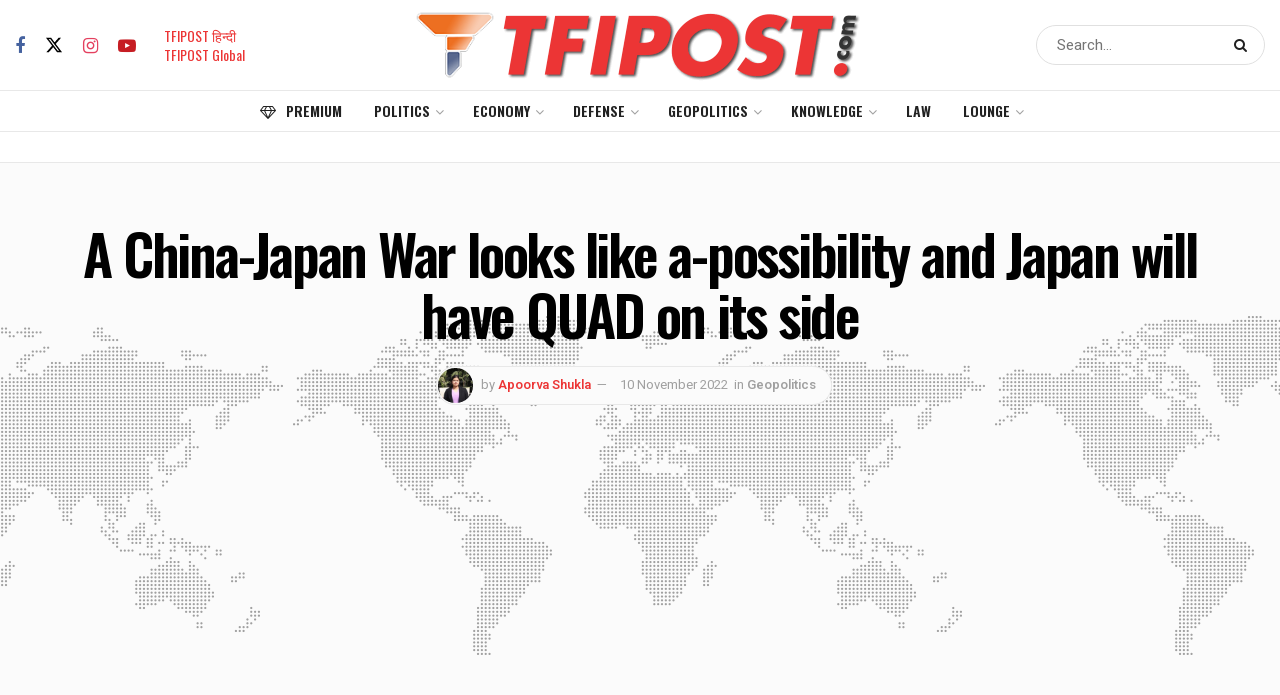

--- FILE ---
content_type: text/html; charset=UTF-8
request_url: https://tfipost.com/2022/11/a-china-japan-war-looks-like-a-possibility-and-japan-will-have-quad-on-its-side/
body_size: 44064
content:
<!doctype html> <!--[if lt IE 7]><html class="no-js lt-ie9 lt-ie8 lt-ie7" lang="en-US"> <![endif]--> <!--[if IE 7]><html class="no-js lt-ie9 lt-ie8" lang="en-US"> <![endif]--> <!--[if IE 8]><html class="no-js lt-ie9" lang="en-US"> <![endif]--> <!--[if IE 9]><html class="no-js lt-ie10" lang="en-US"> <![endif]--> <!--[if gt IE 8]><!--><html class="no-js" lang="en-US"> <!--<![endif]--><head><meta http-equiv="Content-Type" content="text/html; charset=UTF-8" /><meta name='viewport' content='width=device-width, initial-scale=1, user-scalable=yes' /><link rel="profile" href="http://gmpg.org/xfn/11" /><link rel="pingback" href="" /><meta name="theme-color" content="#212121"><meta name="msapplication-navbutton-color" content="#212121"><meta name="apple-mobile-web-app-status-bar-style" content="#212121"><meta name='robots' content='index, follow, max-image-preview:large, max-snippet:-1, max-video-preview:-1' /><style>img:is([sizes="auto" i], [sizes^="auto," i]) { contain-intrinsic-size: 3000px 1500px }</style> <script defer src="[data-uri]"></script> <script defer src="[data-uri]"></script><script type="module">;/*! instant.page v5.1.1 - (C) 2019-2020 Alexandre Dieulot - https://instant.page/license */
let t,e;const n=new Set,o=document.createElement("link"),i=o.relList&&o.relList.supports&&o.relList.supports("prefetch")&&window.IntersectionObserver&&"isIntersecting"in IntersectionObserverEntry.prototype,s="instantAllowQueryString"in document.body.dataset,a="instantAllowExternalLinks"in document.body.dataset,r="instantWhitelist"in document.body.dataset,c="instantMousedownShortcut"in document.body.dataset,d=1111;let l=65,u=!1,f=!1,m=!1;if("instantIntensity"in document.body.dataset){const t=document.body.dataset.instantIntensity;if("mousedown"==t.substr(0,9))u=!0,"mousedown-only"==t&&(f=!0);else if("viewport"==t.substr(0,8))navigator.connection&&(navigator.connection.saveData||navigator.connection.effectiveType&&navigator.connection.effectiveType.includes("2g"))||("viewport"==t?document.documentElement.clientWidth*document.documentElement.clientHeight<45e4&&(m=!0):"viewport-all"==t&&(m=!0));else{const e=parseInt(t);isNaN(e)||(l=e)}}if(i){const n={capture:!0,passive:!0};if(f||document.addEventListener("touchstart",(function(t){e=performance.now();const n=t.target.closest("a");h(n)&&v(n.href)}),n),u?c||document.addEventListener("mousedown",(function(t){const e=t.target.closest("a");h(e)&&v(e.href)}),n):document.addEventListener("mouseover",(function(n){if(performance.now()-e<d)return;if(!("closest"in n.target))return;const o=n.target.closest("a");h(o)&&(o.addEventListener("mouseout",p,{passive:!0}),t=setTimeout((()=>{v(o.href),t=void 0}),l))}),n),c&&document.addEventListener("mousedown",(function(t){if(performance.now()-e<d)return;const n=t.target.closest("a");if(t.which>1||t.metaKey||t.ctrlKey)return;if(!n)return;n.addEventListener("click",(function(t){1337!=t.detail&&t.preventDefault()}),{capture:!0,passive:!1,once:!0});const o=new MouseEvent("click",{view:window,bubbles:!0,cancelable:!1,detail:1337});n.dispatchEvent(o)}),n),m){let t;(t=window.requestIdleCallback?t=>{requestIdleCallback(t,{timeout:1500})}:t=>{t()})((()=>{const t=new IntersectionObserver((e=>{e.forEach((e=>{if(e.isIntersecting){const n=e.target;t.unobserve(n),v(n.href)}}))}));document.querySelectorAll("a").forEach((e=>{h(e)&&t.observe(e)}))}))}}function p(e){e.relatedTarget&&e.target.closest("a")==e.relatedTarget.closest("a")||t&&(clearTimeout(t),t=void 0)}function h(t){if(t&&t.href&&(!r||"instant"in t.dataset)&&(a||t.origin==location.origin||"instant"in t.dataset)&&["http:","https:"].includes(t.protocol)&&("http:"!=t.protocol||"https:"!=location.protocol)&&(s||!t.search||"instant"in t.dataset)&&!(t.hash&&t.pathname+t.search==location.pathname+location.search||"noInstant"in t.dataset))return!0}function v(t){if(n.has(t))return;const e=document.createElement("link");e.rel="prefetch",e.href=t,document.head.appendChild(e),n.add(t)}</script> <link media="all" href="//static.tfipost.com/wp-content/cache/tfi-static/1/css/aggregated_3f7ca8559d11ee2fb0a884fbc933e679.css" rel="stylesheet"><title>A China Japan War looks like a-possibility</title><meta name="description" content="Ukraine today may be East Asia tomorrow.” As per a recent report, Japan is said to be gearing up for possible war with China." /><link rel="canonical" href="https://tfipost.com/2022/11/a-china-japan-war-looks-like-a-possibility-and-japan-will-have-quad-on-its-side/" /><meta property="og:locale" content="en_US" /><meta property="og:type" content="article" /><meta property="og:title" content="A China-Japan War looks like a-possibility and Japan will have QUAD on its side" /><meta property="og:description" content="Ukraine today may be East Asia tomorrow.” As per a recent report, Japan is said to be gearing up for possible war with China." /><meta property="og:url" content="https://tfipost.com/2022/11/a-china-japan-war-looks-like-a-possibility-and-japan-will-have-quad-on-its-side/" /><meta property="og:site_name" content="Tfipost.com" /><meta property="article:publisher" content="https://www.facebook.com/tfipost" /><meta property="article:published_time" content="2022-11-10T11:59:16+00:00" /><meta property="article:modified_time" content="2022-11-11T09:48:05+00:00" /><meta property="og:image" content="https://tfipost.com/wp-content/uploads/2022/11/Quad.jpg" /><meta property="og:image:width" content="1546" /><meta property="og:image:height" content="773" /><meta property="og:image:type" content="image/jpeg" /><meta name="author" content="Apoorva Shukla" /><meta name="twitter:card" content="summary_large_image" /><meta name="twitter:creator" content="@tfipost" /><meta name="twitter:site" content="@tfipost" /><meta name="twitter:label1" content="Written by" /><meta name="twitter:data1" content="Apoorva Shukla" /><meta name="twitter:label2" content="Est. reading time" /><meta name="twitter:data2" content="4 minutes" /> <script type="application/ld+json" class="yoast-schema-graph">{"@context":"https://schema.org","@graph":[{"@type":"NewsArticle","@id":"https://tfipost.com/2022/11/a-china-japan-war-looks-like-a-possibility-and-japan-will-have-quad-on-its-side/#article","isPartOf":{"@id":"https://tfipost.com/2022/11/a-china-japan-war-looks-like-a-possibility-and-japan-will-have-quad-on-its-side/"},"author":{"name":"Apoorva Shukla","@id":"https://tfipost.com/#/schema/person/451348a69aa6167fad603b1a1e613eab"},"headline":"A China-Japan War looks like a-possibility and Japan will have QUAD on its side","datePublished":"2022-11-10T11:59:16+00:00","dateModified":"2022-11-11T09:48:05+00:00","mainEntityOfPage":{"@id":"https://tfipost.com/2022/11/a-china-japan-war-looks-like-a-possibility-and-japan-will-have-quad-on-its-side/"},"wordCount":825,"commentCount":0,"publisher":{"@id":"https://tfipost.com/#organization"},"image":{"@id":"https://tfipost.com/2022/11/a-china-japan-war-looks-like-a-possibility-and-japan-will-have-quad-on-its-side/#primaryimage"},"thumbnailUrl":"https://tfipost.com/wp-content/uploads/2022/11/Quad.jpg","keywords":["Beijing","China Xi Jinping","China-Japan War","India","Japan","Military Route","Quad"],"articleSection":["Geopolitics"],"inLanguage":"en-US","potentialAction":[{"@type":"CommentAction","name":"Comment","target":["https://tfipost.com/2022/11/a-china-japan-war-looks-like-a-possibility-and-japan-will-have-quad-on-its-side/#respond"]}],"copyrightYear":"2022","copyrightHolder":{"@id":"https://tfipost.com/#organization"}},{"@type":"WebPage","@id":"https://tfipost.com/2022/11/a-china-japan-war-looks-like-a-possibility-and-japan-will-have-quad-on-its-side/","url":"https://tfipost.com/2022/11/a-china-japan-war-looks-like-a-possibility-and-japan-will-have-quad-on-its-side/","name":"A China Japan War looks like a-possibility","isPartOf":{"@id":"https://tfipost.com/#website"},"primaryImageOfPage":{"@id":"https://tfipost.com/2022/11/a-china-japan-war-looks-like-a-possibility-and-japan-will-have-quad-on-its-side/#primaryimage"},"image":{"@id":"https://tfipost.com/2022/11/a-china-japan-war-looks-like-a-possibility-and-japan-will-have-quad-on-its-side/#primaryimage"},"thumbnailUrl":"https://tfipost.com/wp-content/uploads/2022/11/Quad.jpg","datePublished":"2022-11-10T11:59:16+00:00","dateModified":"2022-11-11T09:48:05+00:00","description":"Ukraine today may be East Asia tomorrow.” As per a recent report, Japan is said to be gearing up for possible war with China.","breadcrumb":{"@id":"https://tfipost.com/2022/11/a-china-japan-war-looks-like-a-possibility-and-japan-will-have-quad-on-its-side/#breadcrumb"},"inLanguage":"en-US","potentialAction":[{"@type":"ReadAction","target":["https://tfipost.com/2022/11/a-china-japan-war-looks-like-a-possibility-and-japan-will-have-quad-on-its-side/"]}]},{"@type":"ImageObject","inLanguage":"en-US","@id":"https://tfipost.com/2022/11/a-china-japan-war-looks-like-a-possibility-and-japan-will-have-quad-on-its-side/#primaryimage","url":"https://tfipost.com/wp-content/uploads/2022/11/Quad.jpg","contentUrl":"https://tfipost.com/wp-content/uploads/2022/11/Quad.jpg","width":1546,"height":773,"caption":"Japan War"},{"@type":"BreadcrumbList","@id":"https://tfipost.com/2022/11/a-china-japan-war-looks-like-a-possibility-and-japan-will-have-quad-on-its-side/#breadcrumb","itemListElement":[{"@type":"ListItem","position":1,"name":"HOME","item":"https://tfipost.com/"},{"@type":"ListItem","position":2,"name":"Geopolitics","item":"https://tfipost.com/category/geopolitics/"},{"@type":"ListItem","position":3,"name":"A China-Japan War looks like a-possibility and Japan will have QUAD on its side"}]},{"@type":"WebSite","@id":"https://tfipost.com/#website","url":"https://tfipost.com/","name":"tfipost.com","description":"Right Wing | News Analysis | Indian Opinion","publisher":{"@id":"https://tfipost.com/#organization"},"alternateName":"Tfipost.com","potentialAction":[{"@type":"SearchAction","target":{"@type":"EntryPoint","urlTemplate":"https://tfipost.com/?s={search_term_string}"},"query-input":"required name=search_term_string"}],"inLanguage":"en-US"},{"@type":"Organization","@id":"https://tfipost.com/#organization","name":"tfipost.com","url":"https://tfipost.com/","logo":{"@type":"ImageObject","inLanguage":"en-US","@id":"https://tfipost.com/#/schema/logo/image/","url":"https://tfipost.com/wp-content/uploads/2019/08/tfi-icon.png","contentUrl":"https://tfipost.com/wp-content/uploads/2019/08/tfi-icon.png","width":512,"height":512,"caption":"tfipost.com"},"image":{"@id":"https://tfipost.com/#/schema/logo/image/"},"sameAs":["https://www.facebook.com/tfipost","https://x.com/tfipost","https://www.instagram.com/thefrustratedindian/","https://www.linkedin.com/company/tfipost","https://www.youtube.com/channel/UCHChNsBtUQNlo8ysKVtNTPA"]},{"@type":"Person","@id":"https://tfipost.com/#/schema/person/451348a69aa6167fad603b1a1e613eab","name":"Apoorva Shukla","image":{"@type":"ImageObject","inLanguage":"en-US","@id":"https://tfipost.com/#/schema/person/image/","url":"https://tfipost.com/wp-content/uploads/2022/05/Apoorva-200x200.jpg","contentUrl":"https://tfipost.com/wp-content/uploads/2022/05/Apoorva-200x200.jpg","caption":"Apoorva Shukla"},"description":"Columnist, TFIPost.com Avid learner, Interested in Politics","url":"https://tfipost.com/author/apoorvashukla/"}]}</script> <link rel="alternate" type="application/rss+xml" title="Tfipost.com &raquo; Feed" href="https://tfipost.com/feed/" /><link rel="alternate" type="application/rss+xml" title="Tfipost.com &raquo; Comments Feed" href="https://tfipost.com/comments/feed/" /><link rel="alternate" type="application/rss+xml" title="Tfipost.com &raquo; Stories Feed" href="https://tfipost.com/web-stories/feed/"><style id='classic-theme-styles-inline-css' type='text/css'>/*! This file is auto-generated */
.wp-block-button__link{color:#fff;background-color:#32373c;border-radius:9999px;box-shadow:none;text-decoration:none;padding:calc(.667em + 2px) calc(1.333em + 2px);font-size:1.125em}.wp-block-file__button{background:#32373c;color:#fff;text-decoration:none}</style><style id='global-styles-inline-css' type='text/css'>:root{--wp--preset--aspect-ratio--square: 1;--wp--preset--aspect-ratio--4-3: 4/3;--wp--preset--aspect-ratio--3-4: 3/4;--wp--preset--aspect-ratio--3-2: 3/2;--wp--preset--aspect-ratio--2-3: 2/3;--wp--preset--aspect-ratio--16-9: 16/9;--wp--preset--aspect-ratio--9-16: 9/16;--wp--preset--color--black: #000000;--wp--preset--color--cyan-bluish-gray: #abb8c3;--wp--preset--color--white: #ffffff;--wp--preset--color--pale-pink: #f78da7;--wp--preset--color--vivid-red: #cf2e2e;--wp--preset--color--luminous-vivid-orange: #ff6900;--wp--preset--color--luminous-vivid-amber: #fcb900;--wp--preset--color--light-green-cyan: #7bdcb5;--wp--preset--color--vivid-green-cyan: #00d084;--wp--preset--color--pale-cyan-blue: #8ed1fc;--wp--preset--color--vivid-cyan-blue: #0693e3;--wp--preset--color--vivid-purple: #9b51e0;--wp--preset--gradient--vivid-cyan-blue-to-vivid-purple: linear-gradient(135deg,rgba(6,147,227,1) 0%,rgb(155,81,224) 100%);--wp--preset--gradient--light-green-cyan-to-vivid-green-cyan: linear-gradient(135deg,rgb(122,220,180) 0%,rgb(0,208,130) 100%);--wp--preset--gradient--luminous-vivid-amber-to-luminous-vivid-orange: linear-gradient(135deg,rgba(252,185,0,1) 0%,rgba(255,105,0,1) 100%);--wp--preset--gradient--luminous-vivid-orange-to-vivid-red: linear-gradient(135deg,rgba(255,105,0,1) 0%,rgb(207,46,46) 100%);--wp--preset--gradient--very-light-gray-to-cyan-bluish-gray: linear-gradient(135deg,rgb(238,238,238) 0%,rgb(169,184,195) 100%);--wp--preset--gradient--cool-to-warm-spectrum: linear-gradient(135deg,rgb(74,234,220) 0%,rgb(151,120,209) 20%,rgb(207,42,186) 40%,rgb(238,44,130) 60%,rgb(251,105,98) 80%,rgb(254,248,76) 100%);--wp--preset--gradient--blush-light-purple: linear-gradient(135deg,rgb(255,206,236) 0%,rgb(152,150,240) 100%);--wp--preset--gradient--blush-bordeaux: linear-gradient(135deg,rgb(254,205,165) 0%,rgb(254,45,45) 50%,rgb(107,0,62) 100%);--wp--preset--gradient--luminous-dusk: linear-gradient(135deg,rgb(255,203,112) 0%,rgb(199,81,192) 50%,rgb(65,88,208) 100%);--wp--preset--gradient--pale-ocean: linear-gradient(135deg,rgb(255,245,203) 0%,rgb(182,227,212) 50%,rgb(51,167,181) 100%);--wp--preset--gradient--electric-grass: linear-gradient(135deg,rgb(202,248,128) 0%,rgb(113,206,126) 100%);--wp--preset--gradient--midnight: linear-gradient(135deg,rgb(2,3,129) 0%,rgb(40,116,252) 100%);--wp--preset--font-size--small: 13px;--wp--preset--font-size--medium: 20px;--wp--preset--font-size--large: 36px;--wp--preset--font-size--x-large: 42px;--wp--preset--spacing--20: 0.44rem;--wp--preset--spacing--30: 0.67rem;--wp--preset--spacing--40: 1rem;--wp--preset--spacing--50: 1.5rem;--wp--preset--spacing--60: 2.25rem;--wp--preset--spacing--70: 3.38rem;--wp--preset--spacing--80: 5.06rem;--wp--preset--shadow--natural: 6px 6px 9px rgba(0, 0, 0, 0.2);--wp--preset--shadow--deep: 12px 12px 50px rgba(0, 0, 0, 0.4);--wp--preset--shadow--sharp: 6px 6px 0px rgba(0, 0, 0, 0.2);--wp--preset--shadow--outlined: 6px 6px 0px -3px rgba(255, 255, 255, 1), 6px 6px rgba(0, 0, 0, 1);--wp--preset--shadow--crisp: 6px 6px 0px rgba(0, 0, 0, 1);}:where(.is-layout-flex){gap: 0.5em;}:where(.is-layout-grid){gap: 0.5em;}body .is-layout-flex{display: flex;}.is-layout-flex{flex-wrap: wrap;align-items: center;}.is-layout-flex > :is(*, div){margin: 0;}body .is-layout-grid{display: grid;}.is-layout-grid > :is(*, div){margin: 0;}:where(.wp-block-columns.is-layout-flex){gap: 2em;}:where(.wp-block-columns.is-layout-grid){gap: 2em;}:where(.wp-block-post-template.is-layout-flex){gap: 1.25em;}:where(.wp-block-post-template.is-layout-grid){gap: 1.25em;}.has-black-color{color: var(--wp--preset--color--black) !important;}.has-cyan-bluish-gray-color{color: var(--wp--preset--color--cyan-bluish-gray) !important;}.has-white-color{color: var(--wp--preset--color--white) !important;}.has-pale-pink-color{color: var(--wp--preset--color--pale-pink) !important;}.has-vivid-red-color{color: var(--wp--preset--color--vivid-red) !important;}.has-luminous-vivid-orange-color{color: var(--wp--preset--color--luminous-vivid-orange) !important;}.has-luminous-vivid-amber-color{color: var(--wp--preset--color--luminous-vivid-amber) !important;}.has-light-green-cyan-color{color: var(--wp--preset--color--light-green-cyan) !important;}.has-vivid-green-cyan-color{color: var(--wp--preset--color--vivid-green-cyan) !important;}.has-pale-cyan-blue-color{color: var(--wp--preset--color--pale-cyan-blue) !important;}.has-vivid-cyan-blue-color{color: var(--wp--preset--color--vivid-cyan-blue) !important;}.has-vivid-purple-color{color: var(--wp--preset--color--vivid-purple) !important;}.has-black-background-color{background-color: var(--wp--preset--color--black) !important;}.has-cyan-bluish-gray-background-color{background-color: var(--wp--preset--color--cyan-bluish-gray) !important;}.has-white-background-color{background-color: var(--wp--preset--color--white) !important;}.has-pale-pink-background-color{background-color: var(--wp--preset--color--pale-pink) !important;}.has-vivid-red-background-color{background-color: var(--wp--preset--color--vivid-red) !important;}.has-luminous-vivid-orange-background-color{background-color: var(--wp--preset--color--luminous-vivid-orange) !important;}.has-luminous-vivid-amber-background-color{background-color: var(--wp--preset--color--luminous-vivid-amber) !important;}.has-light-green-cyan-background-color{background-color: var(--wp--preset--color--light-green-cyan) !important;}.has-vivid-green-cyan-background-color{background-color: var(--wp--preset--color--vivid-green-cyan) !important;}.has-pale-cyan-blue-background-color{background-color: var(--wp--preset--color--pale-cyan-blue) !important;}.has-vivid-cyan-blue-background-color{background-color: var(--wp--preset--color--vivid-cyan-blue) !important;}.has-vivid-purple-background-color{background-color: var(--wp--preset--color--vivid-purple) !important;}.has-black-border-color{border-color: var(--wp--preset--color--black) !important;}.has-cyan-bluish-gray-border-color{border-color: var(--wp--preset--color--cyan-bluish-gray) !important;}.has-white-border-color{border-color: var(--wp--preset--color--white) !important;}.has-pale-pink-border-color{border-color: var(--wp--preset--color--pale-pink) !important;}.has-vivid-red-border-color{border-color: var(--wp--preset--color--vivid-red) !important;}.has-luminous-vivid-orange-border-color{border-color: var(--wp--preset--color--luminous-vivid-orange) !important;}.has-luminous-vivid-amber-border-color{border-color: var(--wp--preset--color--luminous-vivid-amber) !important;}.has-light-green-cyan-border-color{border-color: var(--wp--preset--color--light-green-cyan) !important;}.has-vivid-green-cyan-border-color{border-color: var(--wp--preset--color--vivid-green-cyan) !important;}.has-pale-cyan-blue-border-color{border-color: var(--wp--preset--color--pale-cyan-blue) !important;}.has-vivid-cyan-blue-border-color{border-color: var(--wp--preset--color--vivid-cyan-blue) !important;}.has-vivid-purple-border-color{border-color: var(--wp--preset--color--vivid-purple) !important;}.has-vivid-cyan-blue-to-vivid-purple-gradient-background{background: var(--wp--preset--gradient--vivid-cyan-blue-to-vivid-purple) !important;}.has-light-green-cyan-to-vivid-green-cyan-gradient-background{background: var(--wp--preset--gradient--light-green-cyan-to-vivid-green-cyan) !important;}.has-luminous-vivid-amber-to-luminous-vivid-orange-gradient-background{background: var(--wp--preset--gradient--luminous-vivid-amber-to-luminous-vivid-orange) !important;}.has-luminous-vivid-orange-to-vivid-red-gradient-background{background: var(--wp--preset--gradient--luminous-vivid-orange-to-vivid-red) !important;}.has-very-light-gray-to-cyan-bluish-gray-gradient-background{background: var(--wp--preset--gradient--very-light-gray-to-cyan-bluish-gray) !important;}.has-cool-to-warm-spectrum-gradient-background{background: var(--wp--preset--gradient--cool-to-warm-spectrum) !important;}.has-blush-light-purple-gradient-background{background: var(--wp--preset--gradient--blush-light-purple) !important;}.has-blush-bordeaux-gradient-background{background: var(--wp--preset--gradient--blush-bordeaux) !important;}.has-luminous-dusk-gradient-background{background: var(--wp--preset--gradient--luminous-dusk) !important;}.has-pale-ocean-gradient-background{background: var(--wp--preset--gradient--pale-ocean) !important;}.has-electric-grass-gradient-background{background: var(--wp--preset--gradient--electric-grass) !important;}.has-midnight-gradient-background{background: var(--wp--preset--gradient--midnight) !important;}.has-small-font-size{font-size: var(--wp--preset--font-size--small) !important;}.has-medium-font-size{font-size: var(--wp--preset--font-size--medium) !important;}.has-large-font-size{font-size: var(--wp--preset--font-size--large) !important;}.has-x-large-font-size{font-size: var(--wp--preset--font-size--x-large) !important;}
:where(.wp-block-post-template.is-layout-flex){gap: 1.25em;}:where(.wp-block-post-template.is-layout-grid){gap: 1.25em;}
:where(.wp-block-columns.is-layout-flex){gap: 2em;}:where(.wp-block-columns.is-layout-grid){gap: 2em;}
:root :where(.wp-block-pullquote){font-size: 1.5em;line-height: 1.6;}</style><link crossorigin="anonymous" rel='stylesheet' id='jeg_customizer_font-css' href='//fonts.googleapis.com/css?family=Heebo%3Aregular%2C500%2C600%7COswald%3Aregular%2C500%2C500%2C600%7CRoboto%3Areguler&#038;display=swap&#038;ver=1.3.0'  media='all' /> <script  src="//static.tfipost.com/wp-includes/js/jquery/jquery.min.js" id="jquery-core-js"></script> <script defer  src="//static.tfipost.com/wp-includes/js/jquery/jquery-migrate.min.js" id="jquery-migrate-js"></script> <script defer src="data:text/javascript;base64,"></script><link rel="https://api.w.org/" href="https://tfipost.com/wp-json/" /><link rel="alternate" title="JSON" type="application/json" href="https://tfipost.com/wp-json/wp/v2/posts/592387" /><link rel="alternate" title="oEmbed (JSON)" type="application/json+oembed" href="https://tfipost.com/wp-json/oembed/1.0/embed?url=https%3A%2F%2Ftfipost.com%2F2022%2F11%2Fa-china-japan-war-looks-like-a-possibility-and-japan-will-have-quad-on-its-side%2F" /><link rel="alternate" title="oEmbed (XML)" type="text/xml+oembed" href="https://tfipost.com/wp-json/oembed/1.0/embed?url=https%3A%2F%2Ftfipost.com%2F2022%2F11%2Fa-china-japan-war-looks-like-a-possibility-and-japan-will-have-quad-on-its-side%2F&#038;format=xml" />  <script defer src="https://www.googletagmanager.com/gtag/js?id=UA-91268161-1"></script> <script defer src="[data-uri]"></script>  <script defer src="https://www.googletagmanager.com/gtag/js?id=G-7NP16C7LD9"></script> <script defer src="[data-uri]"></script> <meta name="facebook-domain-verification" content="pn9dlofb3tnkobkmg532k72hdx1f3x" /> <script async src="https://pagead2.googlesyndication.com/pagead/js/adsbygoogle.js?client=ca-pub-4497497871764923"
     crossorigin="anonymous"></script> <script async src="https://pagead2.googlesyndication.com/pagead/js/adsbygoogle.js?client=ca-pub-2548824200442750"
     crossorigin="anonymous"></script> <meta name='outreach_verification' content='NWOac3cQouoCOHe6AsbF' /> <script defer src="[data-uri]"></script> <script defer src="[data-uri]"></script> <meta name="onesignal" content="wordpress-plugin"/> <script defer src="[data-uri]"></script> <link rel="amphtml" href="https://tfipost.com/2022/11/a-china-japan-war-looks-like-a-possibility-and-japan-will-have-quad-on-its-side/amp/"><link rel="icon" href="https://tfipost.com/wp-content/uploads/2021/07/cropped-favicon-32x32.png" sizes="32x32" /><link rel="icon" href="https://tfipost.com/wp-content/uploads/2021/07/cropped-favicon-192x192.png" sizes="192x192" /><link rel="apple-touch-icon" href="https://tfipost.com/wp-content/uploads/2021/07/cropped-favicon-180x180.png" /><meta name="msapplication-TileImage" content="https://tfipost.com/wp-content/uploads/2021/07/cropped-favicon-270x270.png" /><style id="jeg_dynamic_css" type="text/css" data-type="jeg_custom-css">.jeg_container, .jeg_content, .jeg_boxed .jeg_main .jeg_container, .jeg_autoload_separator { background-color : #ffffff; } body { --j-body-color : #555555; --j-accent-color : #ec3535; --j-alt-color : #2e9fff; --j-heading-color : #000000; --j-entry-color : #333333; --j-entry-link-color : #1e73be; } body,.jeg_newsfeed_list .tns-outer .tns-controls button,.jeg_filter_button,.owl-carousel .owl-nav div,.jeg_readmore,.jeg_hero_style_7 .jeg_post_meta a,.widget_calendar thead th,.widget_calendar tfoot a,.jeg_socialcounter a,.entry-header .jeg_meta_like a,.entry-header .jeg_meta_comment a,.entry-header .jeg_meta_donation a,.entry-header .jeg_meta_bookmark a,.entry-content tbody tr:hover,.entry-content th,.jeg_splitpost_nav li:hover a,#breadcrumbs a,.jeg_author_socials a:hover,.jeg_footer_content a,.jeg_footer_bottom a,.jeg_cartcontent,.woocommerce .woocommerce-breadcrumb a { color : #555555; } a, .jeg_menu_style_5>li>a:hover, .jeg_menu_style_5>li.sfHover>a, .jeg_menu_style_5>li.current-menu-item>a, .jeg_menu_style_5>li.current-menu-ancestor>a, .jeg_navbar .jeg_menu:not(.jeg_main_menu)>li>a:hover, .jeg_midbar .jeg_menu:not(.jeg_main_menu)>li>a:hover, .jeg_side_tabs li.active, .jeg_block_heading_5 strong, .jeg_block_heading_6 strong, .jeg_block_heading_7 strong, .jeg_block_heading_8 strong, .jeg_subcat_list li a:hover, .jeg_subcat_list li button:hover, .jeg_pl_lg_7 .jeg_thumb .jeg_post_category a, .jeg_pl_xs_2:before, .jeg_pl_xs_4 .jeg_postblock_content:before, .jeg_postblock .jeg_post_title a:hover, .jeg_hero_style_6 .jeg_post_title a:hover, .jeg_sidefeed .jeg_pl_xs_3 .jeg_post_title a:hover, .widget_jnews_popular .jeg_post_title a:hover, .jeg_meta_author a, .widget_archive li a:hover, .widget_pages li a:hover, .widget_meta li a:hover, .widget_recent_entries li a:hover, .widget_rss li a:hover, .widget_rss cite, .widget_categories li a:hover, .widget_categories li.current-cat>a, #breadcrumbs a:hover, .jeg_share_count .counts, .commentlist .bypostauthor>.comment-body>.comment-author>.fn, span.required, .jeg_review_title, .bestprice .price, .authorlink a:hover, .jeg_vertical_playlist .jeg_video_playlist_play_icon, .jeg_vertical_playlist .jeg_video_playlist_item.active .jeg_video_playlist_thumbnail:before, .jeg_horizontal_playlist .jeg_video_playlist_play, .woocommerce li.product .pricegroup .button, .widget_display_forums li a:hover, .widget_display_topics li:before, .widget_display_replies li:before, .widget_display_views li:before, .bbp-breadcrumb a:hover, .jeg_mobile_menu li.sfHover>a, .jeg_mobile_menu li a:hover, .split-template-6 .pagenum, .jeg_mobile_menu_style_5>li>a:hover, .jeg_mobile_menu_style_5>li.sfHover>a, .jeg_mobile_menu_style_5>li.current-menu-item>a, .jeg_mobile_menu_style_5>li.current-menu-ancestor>a, .jeg_mobile_menu.jeg_menu_dropdown li.open > div > a { color : #ec3535; } .jeg_menu_style_1>li>a:before, .jeg_menu_style_2>li>a:before, .jeg_menu_style_3>li>a:before, .jeg_side_toggle, .jeg_slide_caption .jeg_post_category a, .jeg_slider_type_1_wrapper .tns-controls button.tns-next, .jeg_block_heading_1 .jeg_block_title span, .jeg_block_heading_2 .jeg_block_title span, .jeg_block_heading_3, .jeg_block_heading_4 .jeg_block_title span, .jeg_block_heading_6:after, .jeg_pl_lg_box .jeg_post_category a, .jeg_pl_md_box .jeg_post_category a, .jeg_readmore:hover, .jeg_thumb .jeg_post_category a, .jeg_block_loadmore a:hover, .jeg_postblock.alt .jeg_block_loadmore a:hover, .jeg_block_loadmore a.active, .jeg_postblock_carousel_2 .jeg_post_category a, .jeg_heroblock .jeg_post_category a, .jeg_pagenav_1 .page_number.active, .jeg_pagenav_1 .page_number.active:hover, input[type="submit"], .btn, .button, .widget_tag_cloud a:hover, .popularpost_item:hover .jeg_post_title a:before, .jeg_splitpost_4 .page_nav, .jeg_splitpost_5 .page_nav, .jeg_post_via a:hover, .jeg_post_source a:hover, .jeg_post_tags a:hover, .comment-reply-title small a:before, .comment-reply-title small a:after, .jeg_storelist .productlink, .authorlink li.active a:before, .jeg_footer.dark .socials_widget:not(.nobg) a:hover .fa, div.jeg_breakingnews_title, .jeg_overlay_slider_bottom_wrapper .tns-controls button, .jeg_overlay_slider_bottom_wrapper .tns-controls button:hover, .jeg_vertical_playlist .jeg_video_playlist_current, .woocommerce span.onsale, .woocommerce #respond input#submit:hover, .woocommerce a.button:hover, .woocommerce button.button:hover, .woocommerce input.button:hover, .woocommerce #respond input#submit.alt, .woocommerce a.button.alt, .woocommerce button.button.alt, .woocommerce input.button.alt, .jeg_popup_post .caption, .jeg_footer.dark input[type="submit"], .jeg_footer.dark .btn, .jeg_footer.dark .button, .footer_widget.widget_tag_cloud a:hover, .jeg_inner_content .content-inner .jeg_post_category a:hover, #buddypress .standard-form button, #buddypress a.button, #buddypress input[type="submit"], #buddypress input[type="button"], #buddypress input[type="reset"], #buddypress ul.button-nav li a, #buddypress .generic-button a, #buddypress .generic-button button, #buddypress .comment-reply-link, #buddypress a.bp-title-button, #buddypress.buddypress-wrap .members-list li .user-update .activity-read-more a, div#buddypress .standard-form button:hover, div#buddypress a.button:hover, div#buddypress input[type="submit"]:hover, div#buddypress input[type="button"]:hover, div#buddypress input[type="reset"]:hover, div#buddypress ul.button-nav li a:hover, div#buddypress .generic-button a:hover, div#buddypress .generic-button button:hover, div#buddypress .comment-reply-link:hover, div#buddypress a.bp-title-button:hover, div#buddypress.buddypress-wrap .members-list li .user-update .activity-read-more a:hover, #buddypress #item-nav .item-list-tabs ul li a:before, .jeg_inner_content .jeg_meta_container .follow-wrapper a { background-color : #ec3535; } .jeg_block_heading_7 .jeg_block_title span, .jeg_readmore:hover, .jeg_block_loadmore a:hover, .jeg_block_loadmore a.active, .jeg_pagenav_1 .page_number.active, .jeg_pagenav_1 .page_number.active:hover, .jeg_pagenav_3 .page_number:hover, .jeg_prevnext_post a:hover h3, .jeg_overlay_slider .jeg_post_category, .jeg_sidefeed .jeg_post.active, .jeg_vertical_playlist.jeg_vertical_playlist .jeg_video_playlist_item.active .jeg_video_playlist_thumbnail img, .jeg_horizontal_playlist .jeg_video_playlist_item.active { border-color : #ec3535; } .jeg_tabpost_nav li.active, .woocommerce div.product .woocommerce-tabs ul.tabs li.active, .jeg_mobile_menu_style_1>li.current-menu-item a, .jeg_mobile_menu_style_1>li.current-menu-ancestor a, .jeg_mobile_menu_style_2>li.current-menu-item::after, .jeg_mobile_menu_style_2>li.current-menu-ancestor::after, .jeg_mobile_menu_style_3>li.current-menu-item::before, .jeg_mobile_menu_style_3>li.current-menu-ancestor::before { border-bottom-color : #ec3535; } .jeg_post_meta .fa, .jeg_post_meta .jpwt-icon, .entry-header .jeg_post_meta .fa, .jeg_review_stars, .jeg_price_review_list { color : #2e9fff; } .jeg_share_button.share-float.share-monocrhome a { background-color : #2e9fff; } h1,h2,h3,h4,h5,h6,.jeg_post_title a,.entry-header .jeg_post_title,.jeg_hero_style_7 .jeg_post_title a,.jeg_block_title,.jeg_splitpost_bar .current_title,.jeg_video_playlist_title,.gallery-caption,.jeg_push_notification_button>a.button { color : #000000; } .split-template-9 .pagenum, .split-template-10 .pagenum, .split-template-11 .pagenum, .split-template-12 .pagenum, .split-template-13 .pagenum, .split-template-15 .pagenum, .split-template-18 .pagenum, .split-template-20 .pagenum, .split-template-19 .current_title span, .split-template-20 .current_title span { background-color : #000000; } .entry-content .content-inner p, .entry-content .content-inner span, .entry-content .intro-text { color : #333333; } .entry-content .content-inner a { color : #1e73be; } .jeg_topbar .jeg_nav_row, .jeg_topbar .jeg_search_no_expand .jeg_search_input { line-height : 30px; } .jeg_topbar .jeg_nav_row, .jeg_topbar .jeg_nav_icon { height : 30px; } .jeg_midbar { height : 90px; } .jeg_midbar, .jeg_midbar.dark { border-bottom-width : 0px; } .jeg_header .jeg_bottombar.jeg_navbar,.jeg_bottombar .jeg_nav_icon { height : 40px; } .jeg_header .jeg_bottombar.jeg_navbar, .jeg_header .jeg_bottombar .jeg_main_menu:not(.jeg_menu_style_1) > li > a, .jeg_header .jeg_bottombar .jeg_menu_style_1 > li, .jeg_header .jeg_bottombar .jeg_menu:not(.jeg_main_menu) > li > a { line-height : 40px; } .jeg_header .jeg_bottombar, .jeg_header .jeg_bottombar.jeg_navbar_dark, .jeg_bottombar.jeg_navbar_boxed .jeg_nav_row, .jeg_bottombar.jeg_navbar_dark.jeg_navbar_boxed .jeg_nav_row { border-top-width : 1px; border-bottom-width : 1px; } .jeg_stickybar.jeg_navbar,.jeg_navbar .jeg_nav_icon { height : 50px; } .jeg_stickybar.jeg_navbar, .jeg_stickybar .jeg_main_menu:not(.jeg_menu_style_1) > li > a, .jeg_stickybar .jeg_menu_style_1 > li, .jeg_stickybar .jeg_menu:not(.jeg_main_menu) > li > a { line-height : 50px; } .jeg_mobile_bottombar { height : 60px; line-height : 60px; } .jeg_mobile_midbar, .jeg_mobile_midbar.dark { border-top-width : 0px; } .jeg_navbar_mobile_menu { border-top-width : 1px; border-top-color : #eaeaea; } .jeg_header .jeg_vertical_menu.jeg_vertical_menu_1 { border-top-width : 5px; } .jeg_header .jeg_vertical_menu.jeg_vertical_menu_2 { border-top-width : 5px; } .jeg_nav_search { width : 100%; } body,input,textarea,select,.chosen-container-single .chosen-single,.btn,.button { font-family: Heebo,Helvetica,Arial,sans-serif; } .jeg_header, .jeg_mobile_wrapper { font-family: Oswald,Helvetica,Arial,sans-serif; } h3.jeg_block_title, .jeg_footer .jeg_footer_heading h3, .jeg_footer .widget h2, .jeg_tabpost_nav li { font-family: Oswald,Helvetica,Arial,sans-serif; } .jeg_post_excerpt p, .content-inner p { font-family: Roboto,Helvetica,Arial,sans-serif; }</style><noscript><style>.wpb_animate_when_almost_visible { opacity: 1; }</style></noscript></head><body class="post-template-default single single-post postid-592387 single-format-standard wp-embed-responsive tfi_site_1 jeg_toggle_light jeg_single_tpl_2 jnews jsc_normal wpb-js-composer js-comp-ver-7.6 vc_responsive"><div class="jeg_ad jeg_ad_top jnews_header_top_ads"><div class='ads-wrapper  '></div></div><div class="jeg_viewport"><div class="jeg_header_wrapper"><div class="jeg_header_instagram_wrapper"></div><div class="jeg_header full"><div class="jeg_midbar jeg_container jeg_navbar_wrapper normal"><div class="container"><div class="jeg_nav_row"><div class="jeg_nav_col jeg_nav_left jeg_nav_normal"><div class="item_wrap jeg_nav_aligncenter"><div
 class="jeg_nav_item socials_widget jeg_social_icon_block nobg"> <a href="https://www.facebook.com/tfipost" target='_blank' rel='external noopener nofollow' class="jeg_facebook"><i class="fa fa-facebook"></i> </a><a href="https://twitter.com/tfipost" target='_blank' rel='external noopener nofollow' class="jeg_twitter"><i class="fa fa-twitter"><span class="jeg-icon icon-twitter"><svg xmlns="http://www.w3.org/2000/svg" height="1em" viewBox="0 0 512 512"><path d="M389.2 48h70.6L305.6 224.2 487 464H345L233.7 318.6 106.5 464H35.8L200.7 275.5 26.8 48H172.4L272.9 180.9 389.2 48zM364.4 421.8h39.1L151.1 88h-42L364.4 421.8z"/></svg></span></i> </a><a href="https://www.instagram.com/thefrustratedindian" target='_blank' rel='external noopener nofollow' class="jeg_instagram"><i class="fa fa-instagram"></i> </a><a href="https://www.youtube.com/channel/UCHChNsBtUQNlo8ysKVtNTPA" target='_blank' rel='external noopener nofollow' class="jeg_youtube"><i class="fa fa-youtube-play"></i> </a></div><div class="jeg_nav_item jeg_nav_html"><div class="tfi-btn-header"><a href="//tfipost.in">TFIPOST हिन्दी</a></div><div class="tfi-btn-header"><a href="//tfiglobalnews.com">TFIPOST Global</a></div></div></div></div><div class="jeg_nav_col jeg_nav_center jeg_nav_grow"><div class="item_wrap jeg_nav_aligncenter"><div class="jeg_nav_item jeg_logo jeg_desktop_logo"><div class="site-title"> <a href="https://tfipost.com/" style="padding: 0px 0px 0px 0px;"><div class="avatar-container"><img class='jeg_logo_avatar' src="https://tfipost.com/wp-content/images/logo/24/tfi-logo.png" srcset="https://tfipost.com/wp-content/images/logo/24/tfi-logo.png 1x, https://tfipost.com/wp-content/images/logo/24/tfi-logo@2x.png 2x" alt="Tfipost.com"data-light-src="https://tfipost.com/wp-content/images/logo/24/tfi-logo.png" data-light-srcset="https://tfipost.com/wp-content/images/logo/24/tfi-logo.png 1x, https://tfipost.com/wp-content/images/logo/24/tfi-logo@2x.png 2x" data-dark-src="https://tfipost.com/wp-content/images/logo/24/tfi-logo.png" data-dark-srcset="https://tfipost.com/wp-content/images/logo/24/tfi-logo.png 1x, https://tfipost.com/wp-content/images/logo/24/tfi-logo@2x.png 2x"></div><div class="logo-container"> <img class='jeg_logo_img' src="https://tfipost.com/wp-content/images/logo/24/tfipost-com-light.png" srcset="https://tfipost.com/wp-content/images/logo/24/tfipost-com-light.png 1x, https://tfipost.com/wp-content/images/logo/24/tfipost-com-light@2x.png 2x" alt="Tfipost.com"data-light-src="https://tfipost.com/wp-content/images/logo/24/tfipost-com-light.png" data-light-srcset="https://tfipost.com/wp-content/images/logo/24/tfipost-com-light.png 1x, https://tfipost.com/wp-content/images/logo/24/tfipost-com-light@2x.png 2x" data-dark-src="https://tfipost.com/wp-content/images/logo/24/tfipost-com-dark.png" data-dark-srcset="https://tfipost.com/wp-content/images/logo/24/tfipost-com-dark.png 1x, https://tfipost.com/wp-content/images/logo/24/tfipost-com-dark@2x.png 2x"></div> </a></div></div></div></div><div class="jeg_nav_col jeg_nav_right jeg_nav_normal"><div class="item_wrap jeg_nav_alignright"><div class="jeg_nav_item jeg_nav_search"><div class="jeg_search_wrapper jeg_search_no_expand round"> <a href="#" class="jeg_search_toggle"><i class="fa fa-search"></i></a><form action="https://tfipost.com/" method="get" class="jeg_search_form" target="_top"> <input name="s" class="jeg_search_input" placeholder="Search..." type="text" value="" autocomplete="off"> <button aria-label="Search Button" type="submit" class="jeg_search_button btn"><i class="fa fa-search"></i></button></form><div class="jeg_search_result jeg_search_hide with_result"><div class="search-result-wrapper"></div><div class="search-link search-noresult"> No Result</div><div class="search-link search-all-button"> <i class="fa fa-search"></i> View All Result</div></div></div></div></div></div></div></div></div><div class="jeg_bottombar jeg_navbar jeg_container jeg_navbar_wrapper  jeg_navbar_normal"><div class="container"><div class="jeg_nav_row"><div class="jeg_nav_col jeg_nav_left jeg_nav_normal"><div class="item_wrap jeg_nav_alignleft"></div></div><div class="jeg_nav_col jeg_nav_center jeg_nav_grow"><div class="item_wrap jeg_nav_aligncenter"><div class="jeg_nav_item jeg_main_menu_wrapper"><div class="jeg_mainmenu_wrap"><ul class="jeg_menu jeg_main_menu jeg_menu_style_4" data-animation="animateTransform"><li id="menu-item-578016" class="tfi-premium-menu menu-item menu-item-type-taxonomy menu-item-object-category menu-item-578016 bgnav jeg_menu_icon_enable" data-item-row="default" ><a href="https://tfipost.com/category/premium/"><i  class='jeg_font_menu fa fa-diamond'></i>Premium</a></li><li id="menu-item-100258" class="menu-item menu-item-type-taxonomy menu-item-object-category menu-item-has-children menu-item-100258 bgnav jeg_megamenu category_1" data-number="4"  data-item-row="4" ><a href="https://tfipost.com/category/politics/">Politics</a><div class="sub-menu"><div class="jeg_newsfeed clearfix"><div class="jeg_newsfeed_subcat"><ul class="jeg_subcat_item"><li data-cat-id="83081" class="active"><a href="https://tfipost.com/category/politics/">All</a></li><li data-cat-id="1915" class=""><a href="https://tfipost.com/category/politics/analysis/">Analysis</a></li><li data-cat-id="4" class=""><a href="https://tfipost.com/category/politics/opinions/">Opinions</a></li><li data-cat-id="50199" class=""><a href="https://tfipost.com/category/politics/trending-news-in-india/">Trending</a></li></ul></div><div class="jeg_newsfeed_list"><div data-cat-id="83081" data-load-status="loaded" class="jeg_newsfeed_container with_subcat"><div class="newsfeed_carousel"><div class="jeg_newsfeed_item "><div class="jeg_thumb"> <a href="https://tfipost.com/2026/01/punjabi-singer-b-praak-receives-%e2%82%b910-crore-extortion-threat-linked-to-bishnoi-gang/"><div class="thumbnail-container size-500 "><img width="360" height="180" src="https://tfipost.com/wp-content/themes/jnews/assets/img/jeg-empty.png" class="attachment-jnews-360x180 size-jnews-360x180 owl-lazy lazyload wp-post-image" alt="Punjabi Singer B Praak Receives ₹10 Crore Extortion Threat Linked to Bishnoi Gang" decoding="async" fetchpriority="high" sizes="(max-width: 360px) 100vw, 360px" data-src="https://tfipost.com/wp-content/uploads/2026/01/Pakistan-attack-deterred-121-360x180.jpg" /></div></a></div><h3 class="jeg_post_title"><a href="https://tfipost.com/2026/01/punjabi-singer-b-praak-receives-%e2%82%b910-crore-extortion-threat-linked-to-bishnoi-gang/">Punjabi Singer B Praak Receives ₹10 Crore Extortion Threat Linked to Bishnoi Gang</a></h3></div><div class="jeg_newsfeed_item "><div class="jeg_thumb"> <a href="https://tfipost.com/2026/01/muslim-mans-provocation-at-golden-temple-draws-silence-hindu-girls-yoga-sparked-outrage/"><div class="thumbnail-container size-500 "><img width="360" height="180" src="https://tfipost.com/wp-content/themes/jnews/assets/img/jeg-empty.png" class="attachment-jnews-360x180 size-jnews-360x180 owl-lazy lazyload wp-post-image" alt="Muslim Man’s Provocation at Golden Temple Draws Silence" decoding="async" sizes="(max-width: 360px) 100vw, 360px" data-src="https://tfipost.com/wp-content/uploads/2026/01/Pakistan-attack-deterred-120-360x180.jpg" /></div></a></div><h3 class="jeg_post_title"><a href="https://tfipost.com/2026/01/muslim-mans-provocation-at-golden-temple-draws-silence-hindu-girls-yoga-sparked-outrage/">Muslim Man’s Provocation at Golden Temple Draws Silence, Hindu Girl’s Yoga Sparked Outrage</a></h3></div><div class="jeg_newsfeed_item "><div class="jeg_thumb"> <a href="https://tfipost.com/2026/01/parivartan-dorkar-pm-modi-targets-tmc-says-gen-z-trusts-bjps-development-model/"><div class="thumbnail-container size-500 "><img width="360" height="180" src="https://tfipost.com/wp-content/themes/jnews/assets/img/jeg-empty.png" class="attachment-jnews-360x180 size-jnews-360x180 owl-lazy lazyload wp-post-image" alt="PM Modi Targets TMC, Says Gen Z Trusts BJP’s Development Model" decoding="async" sizes="(max-width: 360px) 100vw, 360px" data-src="https://tfipost.com/wp-content/uploads/2026/01/Pakistan-attack-deterred-119-360x180.jpg" /></div></a></div><h3 class="jeg_post_title"><a href="https://tfipost.com/2026/01/parivartan-dorkar-pm-modi-targets-tmc-says-gen-z-trusts-bjps-development-model/">‘Parivartan Dorkar’: PM Modi Targets TMC, Says Gen Z Trusts BJP’s Development Model</a></h3></div><div class="jeg_newsfeed_item "><div class="jeg_thumb"> <a href="https://tfipost.com/2026/01/rs-100-crore-defamation-case-filed-against-khushi-mukherjee-over-claims-that-suryakumar-yadav-messaged-her-lot/"><div class="thumbnail-container size-500 "><img width="360" height="180" src="https://tfipost.com/wp-content/themes/jnews/assets/img/jeg-empty.png" class="attachment-jnews-360x180 size-jnews-360x180 owl-lazy lazyload wp-post-image" alt="Rs 100 Crore Defamation Case Filed Against Khushi Mukherjee Over Claims that Suryakumar Yadav &#8216;Messaged Her Lot&#8221;" decoding="async" sizes="(max-width: 360px) 100vw, 360px" data-src="https://tfipost.com/wp-content/uploads/2026/01/Screenshot-2026-01-17-160542-360x180.jpg" /></div></a></div><h3 class="jeg_post_title"><a href="https://tfipost.com/2026/01/rs-100-crore-defamation-case-filed-against-khushi-mukherjee-over-claims-that-suryakumar-yadav-messaged-her-lot/">Rs 100 Crore Defamation Case Filed Against Khushi Mukherjee Over Claims that Suryakumar Yadav &#8216;Messaged Her Lot&#8221;</a></h3></div></div></div><div class="newsfeed_overlay"><div class="preloader_type preloader_circle"><div class="newsfeed_preloader jeg_preloader dot"> <span></span><span></span><span></span></div><div class="newsfeed_preloader jeg_preloader circle"><div class="jnews_preloader_circle_outer"><div class="jnews_preloader_circle_inner"></div></div></div><div class="newsfeed_preloader jeg_preloader square"><div class="jeg_square"><div class="jeg_square_inner"></div></div></div></div></div></div></div></div><ul class="sub-menu"><li id="menu-item-100235" class="menu-item menu-item-type-taxonomy menu-item-object-category menu-item-100235 bgnav" data-item-row="default" ><a href="https://tfipost.com/category/politics/analysis/">Analysis</a></li><li id="menu-item-100236" class="menu-item menu-item-type-taxonomy menu-item-object-category menu-item-100236 bgnav" data-item-row="default" ><a href="https://tfipost.com/category/politics/opinions/">Opinions</a></li><li id="menu-item-100237" class="menu-item menu-item-type-taxonomy menu-item-object-category menu-item-100237 bgnav" data-item-row="default" ><a href="https://tfipost.com/category/politics/trending-news-in-india/">Trending</a></li></ul></li><li id="menu-item-100210" class="menu-item menu-item-type-taxonomy menu-item-object-category menu-item-has-children menu-item-100210 bgnav jeg_megamenu category_1" data-number="4"  data-item-row="4" ><a href="https://tfipost.com/category/economy/">Economy</a><div class="sub-menu"><div class="jeg_newsfeed clearfix"><div class="jeg_newsfeed_subcat"><ul class="jeg_subcat_item"><li data-cat-id="1916" class="active"><a href="https://tfipost.com/category/economy/">All</a></li><li data-cat-id="70578" class=""><a href="https://tfipost.com/category/economy/business/">Business</a></li><li data-cat-id="115070" class=""><a href="https://tfipost.com/category/economy/economy1/">Economy1</a></li><li data-cat-id="115001" class=""><a href="https://tfipost.com/category/economy/finance/">Finance</a></li></ul></div><div class="jeg_newsfeed_list"><div data-cat-id="1916" data-load-status="loaded" class="jeg_newsfeed_container with_subcat"><div class="newsfeed_carousel"><div class="jeg_newsfeed_item "><div class="jeg_thumb"> <a href="https://tfipost.com/2026/01/safeguarding-your-business-growth-protecting-your-assets-relationships-and-success/"><div class="thumbnail-container size-500 "><img width="360" height="180" src="https://tfipost.com/wp-content/themes/jnews/assets/img/jeg-empty.png" class="attachment-jnews-360x180 size-jnews-360x180 owl-lazy lazyload wp-post-image" alt="Safeguarding Your Business Growth: Protecting Your Assets, Relationships, and Success" decoding="async" sizes="(max-width: 360px) 100vw, 360px" data-src="https://tfipost.com/wp-content/uploads/2026/01/unp-360x180.jpg" /></div></a></div><h3 class="jeg_post_title"><a href="https://tfipost.com/2026/01/safeguarding-your-business-growth-protecting-your-assets-relationships-and-success/">Safeguarding Your Business Growth: Protecting Your Assets, Relationships, and Success</a></h3></div><div class="jeg_newsfeed_item "><div class="jeg_thumb"> <a href="https://tfipost.com/2026/01/best-lei-registration-services-in-india-reviewed-2026/"><div class="thumbnail-container size-500 "><img width="360" height="180" src="https://tfipost.com/wp-content/themes/jnews/assets/img/jeg-empty.png" class="attachment-jnews-360x180 size-jnews-360x180 owl-lazy lazyload wp-post-image" alt="Best LEI Registration Services in India Reviewed 2026" decoding="async" sizes="(max-width: 360px) 100vw, 360px" data-src="https://tfipost.com/wp-content/uploads/2026/01/hammer-719066_1280-360x180.jpg" /></div></a></div><h3 class="jeg_post_title"><a href="https://tfipost.com/2026/01/best-lei-registration-services-in-india-reviewed-2026/">Best LEI Registration Services in India Reviewed 2026</a></h3></div><div class="jeg_newsfeed_item "><div class="jeg_thumb"> <a href="https://tfipost.com/2026/01/how-wealth-managers-manage-risk-during-market-volatility/"><div class="thumbnail-container size-500 "><img width="360" height="180" src="https://tfipost.com/wp-content/themes/jnews/assets/img/jeg-empty.png" class="attachment-jnews-360x180 size-jnews-360x180 owl-lazy lazyload wp-post-image" alt="How Wealth Managers Manage Risk During Market Volatility?" decoding="async" sizes="(max-width: 360px) 100vw, 360px" data-src="https://tfipost.com/wp-content/uploads/2026/01/finance-5782416_1280-360x180.jpg" /></div></a></div><h3 class="jeg_post_title"><a href="https://tfipost.com/2026/01/how-wealth-managers-manage-risk-during-market-volatility/">How Wealth Managers Manage Risk During Market Volatility?</a></h3></div><div class="jeg_newsfeed_item "><div class="jeg_thumb"> <a href="https://tfipost.com/2026/01/us-court-served-justice-to-byju-raveendran-by-reversing-1b-penalty-whats-next-for-january-2026/"><div class="thumbnail-container size-500 "><img width="360" height="180" src="https://tfipost.com/wp-content/themes/jnews/assets/img/jeg-empty.png" class="attachment-jnews-360x180 size-jnews-360x180 owl-lazy lazyload wp-post-image" alt="US Court Served Justice to Byju Raveendran by Reversing $1B Penalty: What&#8217;s Next for January 2026?" decoding="async" sizes="(max-width: 360px) 100vw, 360px" data-src="https://tfipost.com/wp-content/uploads/2026/01/man-8575459_1280-1-360x180.jpg" /></div></a></div><h3 class="jeg_post_title"><a href="https://tfipost.com/2026/01/us-court-served-justice-to-byju-raveendran-by-reversing-1b-penalty-whats-next-for-january-2026/">US Court Served Justice to Byju Raveendran by Reversing $1B Penalty: What&#8217;s Next for January 2026?</a></h3></div></div></div><div class="newsfeed_overlay"><div class="preloader_type preloader_circle"><div class="newsfeed_preloader jeg_preloader dot"> <span></span><span></span><span></span></div><div class="newsfeed_preloader jeg_preloader circle"><div class="jnews_preloader_circle_outer"><div class="jnews_preloader_circle_inner"></div></div></div><div class="newsfeed_preloader jeg_preloader square"><div class="jeg_square"><div class="jeg_square_inner"></div></div></div></div></div></div></div></div><ul class="sub-menu"><li id="menu-item-100209" class="menu-item menu-item-type-taxonomy menu-item-object-category menu-item-100209 bgnav" data-item-row="default" ><a href="https://tfipost.com/category/economy/business/">Business</a></li><li id="menu-item-100211" class="menu-item menu-item-type-taxonomy menu-item-object-category menu-item-100211 bgnav" data-item-row="default" ><a href="https://tfipost.com/category/economy/finance/">Finance</a></li></ul></li><li id="menu-item-100204" class="menu-item menu-item-type-taxonomy menu-item-object-category menu-item-has-children menu-item-100204 bgnav jeg_megamenu category_1" data-number="4"  data-item-row="4" ><a href="https://tfipost.com/category/defmain/">Defense</a><div class="sub-menu"><div class="jeg_newsfeed clearfix"><div class="jeg_newsfeed_subcat"><ul class="jeg_subcat_item"><li data-cat-id="114997" class="active"><a href="https://tfipost.com/category/defmain/">All</a></li><li data-cat-id="45755" class=""><a href="https://tfipost.com/category/defmain/defence/">Defence</a></li><li data-cat-id="115013" class=""><a href="https://tfipost.com/category/defmain/strategy/">Strategy</a></li><li data-cat-id="115014" class=""><a href="https://tfipost.com/category/defmain/weaponry/">Weaponry</a></li></ul></div><div class="jeg_newsfeed_list"><div data-cat-id="114997" data-load-status="loaded" class="jeg_newsfeed_container with_subcat"><div class="newsfeed_carousel"><div class="jeg_newsfeed_item "><div class="jeg_thumb"> <a href="https://tfipost.com/2026/01/why-the-air-littoral-is-a-land-forces-problem-in-indias-future-wars/"><div class="thumbnail-container size-500 "><img width="360" height="180" src="https://tfipost.com/wp-content/themes/jnews/assets/img/jeg-empty.png" class="attachment-jnews-360x180 size-jnews-360x180 owl-lazy lazyload wp-post-image" alt="Why the Air Littoral Is a Land Forces Problem in India’s Future Wars" decoding="async" sizes="(max-width: 360px) 100vw, 360px" data-src="https://tfipost.com/wp-content/uploads/2026/01/Pakistan-attack-deterred-110-360x180.jpg" /></div></a></div><h3 class="jeg_post_title"><a href="https://tfipost.com/2026/01/why-the-air-littoral-is-a-land-forces-problem-in-indias-future-wars/">Why the Air Littoral Is a Land Forces Problem in India’s Future Wars</a></h3></div><div class="jeg_newsfeed_item "><div class="jeg_thumb"> <a href="https://tfipost.com/2026/01/indigenous-drones-lead-massive-display-of-firepower-at-jaipur-army-day-parade/"><div class="thumbnail-container size-500 "><img width="360" height="180" src="https://tfipost.com/wp-content/themes/jnews/assets/img/jeg-empty.png" class="attachment-jnews-360x180 size-jnews-360x180 owl-lazy lazyload wp-post-image" alt="Army Day Parade in Jaipur" decoding="async" sizes="(max-width: 360px) 100vw, 360px" data-src="https://tfipost.com/wp-content/uploads/2026/01/Pakistan-attack-deterred-106-360x180.jpg" /></div></a></div><h3 class="jeg_post_title"><a href="https://tfipost.com/2026/01/indigenous-drones-lead-massive-display-of-firepower-at-jaipur-army-day-parade/">Indigenous Drones Lead Massive Display of Firepower at Jaipur Army Day Parade</a></h3></div><div class="jeg_newsfeed_item "><div class="jeg_thumb"> <a href="https://tfipost.com/2026/01/indian-navy-eyes-historic-fleet-expansion-as-19-warships-set-for-2026-induction/"><div class="thumbnail-container size-500 "><img width="360" height="180" src="https://tfipost.com/wp-content/themes/jnews/assets/img/jeg-empty.png" class="attachment-jnews-360x180 size-jnews-360x180 owl-lazy lazyload wp-post-image" alt="Navy Ship" decoding="async" sizes="(max-width: 360px) 100vw, 360px" data-src="https://tfipost.com/wp-content/uploads/2026/01/Pakistan-attack-deterred-90-360x180.jpg" /></div></a></div><h3 class="jeg_post_title"><a href="https://tfipost.com/2026/01/indian-navy-eyes-historic-fleet-expansion-as-19-warships-set-for-2026-induction/">Indian Navy Eyes Historic Fleet Expansion as 19 Warships Set for 2026 Induction</a></h3></div><div class="jeg_newsfeed_item "><div class="jeg_thumb"> <a href="https://tfipost.com/2026/01/arihant-class-nuclear-submarine-s4-likely-to-be-named-ins-arisudan/"><div class="thumbnail-container size-500 "><img width="360" height="180" src="https://tfipost.com/wp-content/themes/jnews/assets/img/jeg-empty.png" class="attachment-jnews-360x180 size-jnews-360x180 owl-lazy lazyload wp-post-image" alt="Representational Picture" decoding="async" sizes="(max-width: 360px) 100vw, 360px" data-src="https://tfipost.com/wp-content/uploads/2026/01/Pakistan-attack-deterred-83-360x180.jpg" /></div></a></div><h3 class="jeg_post_title"><a href="https://tfipost.com/2026/01/arihant-class-nuclear-submarine-s4-likely-to-be-named-ins-arisudan/">Arihant-Class Nuclear Submarine S4* Likely to Be Named INS Arisudan</a></h3></div></div></div><div class="newsfeed_overlay"><div class="preloader_type preloader_circle"><div class="newsfeed_preloader jeg_preloader dot"> <span></span><span></span><span></span></div><div class="newsfeed_preloader jeg_preloader circle"><div class="jnews_preloader_circle_outer"><div class="jnews_preloader_circle_inner"></div></div></div><div class="newsfeed_preloader jeg_preloader square"><div class="jeg_square"><div class="jeg_square_inner"></div></div></div></div></div></div></div></div><ul class="sub-menu"><li id="menu-item-100205" class="menu-item menu-item-type-taxonomy menu-item-object-category menu-item-100205 bgnav" data-item-row="default" ><a href="https://tfipost.com/category/defmain/defence/">Defence</a></li><li id="menu-item-100206" class="menu-item menu-item-type-taxonomy menu-item-object-category menu-item-100206 bgnav" data-item-row="default" ><a href="https://tfipost.com/category/defmain/strategy/">Strategy</a></li><li id="menu-item-100207" class="menu-item menu-item-type-taxonomy menu-item-object-category menu-item-100207 bgnav" data-item-row="default" ><a href="https://tfipost.com/category/defmain/weaponry/">Weaponry</a></li></ul></li><li id="menu-item-100219" class="menu-item menu-item-type-taxonomy menu-item-object-category current-post-ancestor current-menu-parent current-post-parent menu-item-has-children menu-item-100219 bgnav jeg_megamenu category_1" data-number="4"  data-item-row="4" ><a href="https://tfipost.com/category/geopolitics/">Geopolitics</a><div class="sub-menu"><div class="jeg_newsfeed clearfix"><div class="jeg_newsfeed_subcat"><ul class="jeg_subcat_item"><li data-cat-id="1917" class="active"><a href="https://tfipost.com/category/geopolitics/">All</a></li><li data-cat-id="115006" class=""><a href="https://tfipost.com/category/geopolitics/africa/">Africa</a></li><li data-cat-id="115003" class=""><a href="https://tfipost.com/category/geopolitics/americas/">Americas</a></li><li data-cat-id="115002" class=""><a href="https://tfipost.com/category/geopolitics/asiapacific/">Asia Pacific</a></li><li data-cat-id="115007" class=""><a href="https://tfipost.com/category/geopolitics/europe/">Europe</a></li><li data-cat-id="115004" class=""><a href="https://tfipost.com/category/geopolitics/southasia/">South Asia</a></li><li data-cat-id="115005" class=""><a href="https://tfipost.com/category/geopolitics/westasia/">West Asia</a></li></ul></div><div class="jeg_newsfeed_list"><div data-cat-id="1917" data-load-status="loaded" class="jeg_newsfeed_container with_subcat"><div class="newsfeed_carousel"><div class="jeg_newsfeed_item "><div class="jeg_thumb"> <a href="https://tfipost.com/2026/01/india-weighs-options-to-maintain-foothold-at-irans-chabahar-port-amid-us-sanctions-sources/"><div class="thumbnail-container size-500 "><img width="360" height="180" src="https://tfipost.com/wp-content/themes/jnews/assets/img/jeg-empty.png" class="attachment-jnews-360x180 size-jnews-360x180 owl-lazy lazyload wp-post-image" alt="Iran’s Chabahar port" decoding="async" sizes="(max-width: 360px) 100vw, 360px" data-src="https://tfipost.com/wp-content/uploads/2026/01/Pakistan-attack-deterred-117-360x180.jpg" /></div></a></div><h3 class="jeg_post_title"><a href="https://tfipost.com/2026/01/india-weighs-options-to-maintain-foothold-at-irans-chabahar-port-amid-us-sanctions-sources/">India weighs options to maintain foothold at Iran’s Chabahar port amid US Sanctions: Sources</a></h3></div><div class="jeg_newsfeed_item "><div class="jeg_thumb"> <a href="https://tfipost.com/2026/01/trump-urges-iranians-to-keep-protesting-take-over-institutions-says-help-is-on-its-way/"><div class="thumbnail-container size-500 "><img width="360" height="180" src="https://tfipost.com/wp-content/themes/jnews/assets/img/jeg-empty.png" class="attachment-jnews-360x180 size-jnews-360x180 owl-lazy lazyload wp-post-image" alt="Trump Urges Iranians to ‘Keep Protesting&#039;" decoding="async" sizes="(max-width: 360px) 100vw, 360px" data-src="https://tfipost.com/wp-content/uploads/2026/01/Pakistan-attack-deterred-101-360x180.jpg" /></div></a></div><h3 class="jeg_post_title"><a href="https://tfipost.com/2026/01/trump-urges-iranians-to-keep-protesting-take-over-institutions-says-help-is-on-its-way/">Trump Urges Iranians to ‘Keep Protesting, Take Over Institutions,’ Says ‘Help Is on Its Way’</a></h3></div><div class="jeg_newsfeed_item "><div class="jeg_thumb"> <a href="https://tfipost.com/2026/01/trump-imposes-tariffs-on-irans-trade-allies-what-it-means-for-india/"><div class="thumbnail-container size-500 "><img width="360" height="180" src="https://tfipost.com/wp-content/themes/jnews/assets/img/jeg-empty.png" class="attachment-jnews-360x180 size-jnews-360x180 owl-lazy lazyload wp-post-image" alt="Trump Imposes Tariffs on Iran’s Trade Allies" decoding="async" sizes="(max-width: 360px) 100vw, 360px" data-src="https://tfipost.com/wp-content/uploads/2026/01/Pakistan-attack-deterred-100-360x180.jpg" /></div></a></div><h3 class="jeg_post_title"><a href="https://tfipost.com/2026/01/trump-imposes-tariffs-on-irans-trade-allies-what-it-means-for-india/">Trump Imposes Tariffs on Iran’s Trade Allies — What It Means for India</a></h3></div><div class="jeg_newsfeed_item "><div class="jeg_thumb"> <a href="https://tfipost.com/2026/01/trump-turns-the-trade-screw-on-india-while-washingtons-hemisphere-threats-grow-louder/"><div class="thumbnail-container size-500 "><img width="360" height="180" src="https://tfipost.com/wp-content/themes/jnews/assets/img/jeg-empty.png" class="attachment-jnews-360x180 size-jnews-360x180 owl-lazy lazyload wp-post-image" alt="PM Modi and President Trump" decoding="async" sizes="(max-width: 360px) 100vw, 360px" data-src="https://tfipost.com/wp-content/uploads/2026/01/Pakistan-attack-deterred-81-360x180.jpg" /></div></a></div><h3 class="jeg_post_title"><a href="https://tfipost.com/2026/01/trump-turns-the-trade-screw-on-india-while-washingtons-hemisphere-threats-grow-louder/">Trump Turns the Trade Screw on India, While Washington&#8217;s Hemisphere Threats Grow Louder</a></h3></div></div></div><div class="newsfeed_overlay"><div class="preloader_type preloader_circle"><div class="newsfeed_preloader jeg_preloader dot"> <span></span><span></span><span></span></div><div class="newsfeed_preloader jeg_preloader circle"><div class="jnews_preloader_circle_outer"><div class="jnews_preloader_circle_inner"></div></div></div><div class="newsfeed_preloader jeg_preloader square"><div class="jeg_square"><div class="jeg_square_inner"></div></div></div></div></div></div></div></div><ul class="sub-menu"><li id="menu-item-100213" class="menu-item menu-item-type-taxonomy menu-item-object-category menu-item-100213 bgnav" data-item-row="default" ><a href="https://tfipost.com/category/geopolitics/africa/">Africa</a></li><li id="menu-item-100214" class="menu-item menu-item-type-taxonomy menu-item-object-category menu-item-100214 bgnav" data-item-row="default" ><a href="https://tfipost.com/category/geopolitics/americas/">Americas</a></li><li id="menu-item-100215" class="menu-item menu-item-type-taxonomy menu-item-object-category menu-item-100215 bgnav" data-item-row="default" ><a href="https://tfipost.com/category/geopolitics/asiapacific/">Asia Pacific</a></li><li id="menu-item-100216" class="menu-item menu-item-type-taxonomy menu-item-object-category menu-item-100216 bgnav" data-item-row="default" ><a href="https://tfipost.com/category/geopolitics/europe/">Europe</a></li><li id="menu-item-100217" class="menu-item menu-item-type-taxonomy menu-item-object-category menu-item-100217 bgnav" data-item-row="default" ><a href="https://tfipost.com/category/geopolitics/southasia/">South Asia</a></li><li id="menu-item-100218" class="menu-item menu-item-type-taxonomy menu-item-object-category menu-item-100218 bgnav" data-item-row="default" ><a href="https://tfipost.com/category/geopolitics/westasia/">West Asia</a></li></ul></li><li id="menu-item-100220" class="menu-item menu-item-type-taxonomy menu-item-object-category menu-item-has-children menu-item-100220 bgnav jeg_megamenu category_1" data-number="4"  data-item-row="4" ><a href="https://tfipost.com/category/knowledge/">Knowledge</a><div class="sub-menu"><div class="jeg_newsfeed clearfix"><div class="jeg_newsfeed_subcat"><ul class="jeg_subcat_item"><li data-cat-id="114998" class="active"><a href="https://tfipost.com/category/knowledge/">All</a></li><li data-cat-id="1919" class=""><a href="https://tfipost.com/category/knowledge/culture/">Culture</a></li><li data-cat-id="175312" class=""><a href="https://tfipost.com/category/knowledge/education/">Education</a></li><li data-cat-id="1918" class=""><a href="https://tfipost.com/category/knowledge/history/">History</a></li><li data-cat-id="14109" class=""><a href="https://tfipost.com/category/knowledge/indology/">Indology</a></li></ul></div><div class="jeg_newsfeed_list"><div data-cat-id="114998" data-load-status="loaded" class="jeg_newsfeed_container with_subcat"><div class="newsfeed_carousel"><div class="jeg_newsfeed_item "><div class="jeg_thumb"> <a href="https://tfipost.com/2026/01/namo-genv-book-festival-showcases-400-books-on-pm-modi-draws-large-youth-participation-in-delhi/"><div class="thumbnail-container size-500 "><img width="360" height="180" src="https://tfipost.com/wp-content/themes/jnews/assets/img/jeg-empty.png" class="attachment-jnews-360x180 size-jnews-360x180 owl-lazy lazyload wp-post-image" alt="NaMo GenV Book Festival" decoding="async" sizes="(max-width: 360px) 100vw, 360px" data-src="https://tfipost.com/wp-content/uploads/2026/01/Pakistan-attack-deterred-114-360x180.jpg" /></div></a></div><h3 class="jeg_post_title"><a href="https://tfipost.com/2026/01/namo-genv-book-festival-showcases-400-books-on-pm-modi-draws-large-youth-participation-in-delhi/">NaMo GenV Book Festival Showcases 400+ Books on PM Modi, Draws Large Youth Participation in Delhi</a></h3></div><div class="jeg_newsfeed_item "><div class="jeg_thumb"> <a href="https://tfipost.com/2026/01/when-ufos-swarmed-washington-why-americas-oldest-aerial-mystery-is-back/"><div class="thumbnail-container size-500 "><img width="360" height="180" src="https://tfipost.com/wp-content/themes/jnews/assets/img/jeg-empty.png" class="attachment-jnews-360x180 size-jnews-360x180 owl-lazy lazyload wp-post-image" alt="When UFOs Swarmed Washington" decoding="async" sizes="(max-width: 360px) 100vw, 360px" data-src="https://tfipost.com/wp-content/uploads/2026/01/Pakistan-attack-deterred-97-360x180.jpg" /></div></a></div><h3 class="jeg_post_title"><a href="https://tfipost.com/2026/01/when-ufos-swarmed-washington-why-americas-oldest-aerial-mystery-is-back/">When UFOs Swarmed Washington: Why America’s Oldest Aerial Mystery Is Back</a></h3></div><div class="jeg_newsfeed_item "><div class="jeg_thumb"> <a href="https://tfipost.com/2025/12/from-shaheedi-to-silence-remembering-the-sikh-gurus-while-punjab-quietly-changes-its-faithscape/"><div class="thumbnail-container size-500 "><img width="360" height="180" src="https://tfipost.com/wp-content/themes/jnews/assets/img/jeg-empty.png" class="attachment-jnews-360x180 size-jnews-360x180 owl-lazy lazyload wp-post-image" alt="From Shaheedi to Silence: Remembering the Sikh Gurus While Punjab Quietly Changes Its Faithscape" decoding="async" data-src="https://tfipost.com/wp-content/uploads/2025/12/sikh-history-360x180.jpg" /></div></a></div><h3 class="jeg_post_title"><a href="https://tfipost.com/2025/12/from-shaheedi-to-silence-remembering-the-sikh-gurus-while-punjab-quietly-changes-its-faithscape/">From Shaheedi to Silence: Remembering the Sikh Gurus While Punjab Quietly Changes Its Faithscape</a></h3></div><div class="jeg_newsfeed_item "><div class="jeg_thumb"> <a href="https://tfipost.com/2025/12/veer-bal-diwas-christmas-and-new-years-celebrations-are-all-right-but-let-us-not-forget-the-sacrifices-of-the-sahibzadas/"><div class="thumbnail-container size-500 "><img width="360" height="180" src="https://tfipost.com/wp-content/themes/jnews/assets/img/jeg-empty.png" class="attachment-jnews-360x180 size-jnews-360x180 owl-lazy lazyload wp-post-image" alt="Veer Bal Diwas: Christmas and New Year&#8217;s celebrations are all right but let us not forget the sacrifices of the Sahibzadas" decoding="async" sizes="(max-width: 360px) 100vw, 360px" data-src="https://tfipost.com/wp-content/uploads/2024/12/veer-sahibjade-1140x570-1-360x180.jpg" /></div></a></div><h3 class="jeg_post_title"><a href="https://tfipost.com/2025/12/veer-bal-diwas-christmas-and-new-years-celebrations-are-all-right-but-let-us-not-forget-the-sacrifices-of-the-sahibzadas/">Veer Bal Diwas: Christmas and New Year&#8217;s celebrations are all right but let us not forget the sacrifices of the Sahibzadas</a></h3></div></div></div><div class="newsfeed_overlay"><div class="preloader_type preloader_circle"><div class="newsfeed_preloader jeg_preloader dot"> <span></span><span></span><span></span></div><div class="newsfeed_preloader jeg_preloader circle"><div class="jnews_preloader_circle_outer"><div class="jnews_preloader_circle_inner"></div></div></div><div class="newsfeed_preloader jeg_preloader square"><div class="jeg_square"><div class="jeg_square_inner"></div></div></div></div></div></div></div></div><ul class="sub-menu"><li id="menu-item-100221" class="menu-item menu-item-type-taxonomy menu-item-object-category menu-item-100221 bgnav" data-item-row="default" ><a href="https://tfipost.com/category/knowledge/culture/">Culture</a></li><li id="menu-item-100222" class="menu-item menu-item-type-taxonomy menu-item-object-category menu-item-100222 bgnav" data-item-row="default" ><a href="https://tfipost.com/category/knowledge/history/">History</a></li><li id="menu-item-100223" class="menu-item menu-item-type-taxonomy menu-item-object-category menu-item-100223 bgnav" data-item-row="default" ><a href="https://tfipost.com/category/knowledge/indology/">Indology</a></li></ul></li><li id="menu-item-592168" class="menu-item menu-item-type-taxonomy menu-item-object-category menu-item-592168 bgnav" data-item-row="default" ><a href="https://tfipost.com/category/law/">Law</a></li><li id="menu-item-100224" class="menu-item menu-item-type-taxonomy menu-item-object-category menu-item-has-children menu-item-100224 bgnav jeg_megamenu category_1" data-number="4"  data-item-row="4" ><a href="https://tfipost.com/category/tfilounge/">Lounge</a><div class="sub-menu"><div class="jeg_newsfeed clearfix"><div class="jeg_newsfeed_subcat"><ul class="jeg_subcat_item"><li data-cat-id="115000" class="active"><a href="https://tfipost.com/category/tfilounge/">All</a></li><li data-cat-id="115008" class=""><a href="https://tfipost.com/category/tfilounge/books/">Books</a></li><li data-cat-id="2" class=""><a href="https://tfipost.com/category/tfilounge/cinema/">Cinema</a></li><li data-cat-id="181539" class=""><a href="https://tfipost.com/category/tfilounge/entertainment/">Entertainment</a></li><li data-cat-id="115010" class=""><a href="https://tfipost.com/category/tfilounge/food/">Food</a></li><li data-cat-id="175245" class=""><a href="https://tfipost.com/category/tfilounge/games/">Games</a></li><li data-cat-id="115011" class=""><a href="https://tfipost.com/category/tfilounge/health/">Health</a></li><li data-cat-id="163816" class=""><a href="https://tfipost.com/category/tfilounge/lifestyle/">Lifestyle</a></li><li data-cat-id="634" class=""><a href="https://tfipost.com/category/tfilounge/satire/">Satire</a></li><li data-cat-id="7" class=""><a href="https://tfipost.com/category/tfilounge/sports/">Sports</a></li><li data-cat-id="115009" class=""><a href="https://tfipost.com/category/tfilounge/technology/">technology</a></li><li data-cat-id="115012" class=""><a href="https://tfipost.com/category/tfilounge/travel/">Travel</a></li></ul></div><div class="jeg_newsfeed_list"><div data-cat-id="115000" data-load-status="loaded" class="jeg_newsfeed_container with_subcat"><div class="newsfeed_carousel"><div class="jeg_newsfeed_item "><div class="jeg_thumb"> <a href="https://tfipost.com/2026/01/why-online-casino-transparency-is-becoming-a-global-trust-issue-in-2026/"><div class="thumbnail-container size-500 "><img width="360" height="180" src="https://tfipost.com/wp-content/themes/jnews/assets/img/jeg-empty.png" class="attachment-jnews-360x180 size-jnews-360x180 owl-lazy lazyload wp-post-image" alt="Why Online Casino Transparency Is Becoming a Global Trust Issue in 2026" decoding="async" sizes="(max-width: 360px) 100vw, 360px" data-src="https://tfipost.com/wp-content/uploads/2026/01/dice-1502706_1280-3-360x180.jpg" /></div></a></div><h3 class="jeg_post_title"><a href="https://tfipost.com/2026/01/why-online-casino-transparency-is-becoming-a-global-trust-issue-in-2026/">Why Online Casino Transparency Is Becoming a Global Trust Issue in 2026</a></h3></div><div class="jeg_newsfeed_item "><div class="jeg_thumb"> <a href="https://tfipost.com/2026/01/pslvs-2nd-consecutive-failure-what-went-wrong-why-it-happened-and-what-india-lost/"><div class="thumbnail-container size-500 "><img width="360" height="180" src="https://tfipost.com/wp-content/themes/jnews/assets/img/jeg-empty.png" class="attachment-jnews-360x180 size-jnews-360x180 owl-lazy lazyload wp-post-image" alt="PSLV’s Launch" decoding="async" sizes="(max-width: 360px) 100vw, 360px" data-src="https://tfipost.com/wp-content/uploads/2026/01/Pakistan-attack-deterred-98-360x180.jpg" /></div></a></div><h3 class="jeg_post_title"><a href="https://tfipost.com/2026/01/pslvs-2nd-consecutive-failure-what-went-wrong-why-it-happened-and-what-india-lost/">PSLV’s 2nd Consecutive Failure: What Went Wrong, Why It Happened, and What India Lost</a></h3></div><div class="jeg_newsfeed_item "><div class="jeg_thumb"> <a href="https://tfipost.com/2026/01/waiting-sucks-the-real-scoop-on-the-fastest-withdrawal-online-casinos-in-ontario/"><div class="thumbnail-container size-500 "><img width="360" height="180" src="https://tfipost.com/wp-content/themes/jnews/assets/img/jeg-empty.png" class="attachment-jnews-360x180 size-jnews-360x180 owl-lazy lazyload wp-post-image" alt="Waiting Sucks: The Real Scoop on the Fastest Withdrawal Online Casinos in Ontario" decoding="async" sizes="(max-width: 360px) 100vw, 360px" data-src="https://tfipost.com/wp-content/uploads/2026/01/dice-1502706_1280-2-360x180.jpg" /></div></a></div><h3 class="jeg_post_title"><a href="https://tfipost.com/2026/01/waiting-sucks-the-real-scoop-on-the-fastest-withdrawal-online-casinos-in-ontario/">Waiting Sucks: The Real Scoop on the Fastest Withdrawal Online Casinos in Ontario</a></h3></div><div class="jeg_newsfeed_item "><div class="jeg_thumb"> <a href="https://tfipost.com/2026/01/indias-first-hydrogen-train-set-to-run-on-jind-sonipat-route/"><div class="thumbnail-container size-500 "><img width="360" height="180" src="https://tfipost.com/wp-content/themes/jnews/assets/img/jeg-empty.png" class="attachment-jnews-360x180 size-jnews-360x180 owl-lazy lazyload wp-post-image" alt="India’s First Hydrogen Train Set to Run on Jind–Sonipat Route" decoding="async" sizes="(max-width: 360px) 100vw, 360px" data-src="https://tfipost.com/wp-content/uploads/2026/01/Pakistan-attack-deterred-93-360x180.jpg" /></div></a></div><h3 class="jeg_post_title"><a href="https://tfipost.com/2026/01/indias-first-hydrogen-train-set-to-run-on-jind-sonipat-route/">India’s First Hydrogen Train Set to Run on Jind–Sonipat Route</a></h3></div></div></div><div class="newsfeed_overlay"><div class="preloader_type preloader_circle"><div class="newsfeed_preloader jeg_preloader dot"> <span></span><span></span><span></span></div><div class="newsfeed_preloader jeg_preloader circle"><div class="jnews_preloader_circle_outer"><div class="jnews_preloader_circle_inner"></div></div></div><div class="newsfeed_preloader jeg_preloader square"><div class="jeg_square"><div class="jeg_square_inner"></div></div></div></div></div></div></div></div><ul class="sub-menu"><li id="menu-item-100225" class="menu-item menu-item-type-taxonomy menu-item-object-category menu-item-100225 bgnav" data-item-row="default" ><a href="https://tfipost.com/category/tfilounge/books/">Books</a></li><li id="menu-item-100226" class="menu-item menu-item-type-taxonomy menu-item-object-category menu-item-100226 bgnav" data-item-row="default" ><a href="https://tfipost.com/category/tfilounge/cinema/">Cinema</a></li><li id="menu-item-100227" class="menu-item menu-item-type-taxonomy menu-item-object-category menu-item-100227 bgnav" data-item-row="default" ><a href="https://tfipost.com/category/tfilounge/food/">Food</a></li><li id="menu-item-100228" class="menu-item menu-item-type-taxonomy menu-item-object-category menu-item-100228 bgnav" data-item-row="default" ><a href="https://tfipost.com/category/tfilounge/health/">Health</a></li><li id="menu-item-100230" class="menu-item menu-item-type-taxonomy menu-item-object-category menu-item-100230 bgnav" data-item-row="default" ><a href="https://tfipost.com/category/tfilounge/sports/">Sports</a></li><li id="menu-item-100231" class="menu-item menu-item-type-taxonomy menu-item-object-category menu-item-100231 bgnav" data-item-row="default" ><a href="https://tfipost.com/category/tfilounge/technology/">technology</a></li><li id="menu-item-100232" class="menu-item menu-item-type-taxonomy menu-item-object-category menu-item-100232 bgnav" data-item-row="default" ><a href="https://tfipost.com/category/tfilounge/travel/">Travel</a></li><li id="menu-item-100229" class="menu-item menu-item-type-taxonomy menu-item-object-category menu-item-100229 bgnav" data-item-row="default" ><a href="https://tfipost.com/category/tfilounge/satire/">Satire</a></li></ul></li></ul></div></div></div></div><div class="jeg_nav_col jeg_nav_right jeg_nav_normal"><div class="item_wrap jeg_nav_alignright"></div></div></div></div></div></div></div><div class="jeg_header_sticky"><div class="sticky_blankspace"></div><div class="jeg_header full"><div class="jeg_container"><div data-mode="scroll" class="jeg_stickybar jeg_navbar jeg_navbar_wrapper  jeg_navbar_shadow jeg_navbar_normal"><div class="container"><div class="jeg_nav_row"><div class="jeg_nav_col jeg_nav_left jeg_nav_normal"><div class="item_wrap jeg_nav_alignleft"><div class="jeg_nav_item jeg_logo"><div class="site-title"> <a href="https://tfipost.com/"> <img class='jeg_logo_img' src="https://tfipost.com/wp-content/images/logo/24/tfi-logo.png" srcset="https://tfipost.com/wp-content/images/logo/24/tfi-logo.png 1x, https://tfipost.com/wp-content/images/logo/24/tfi-logo@2x.png 2x" alt="Tfipost.com"data-light-src="https://tfipost.com/wp-content/images/logo/24/tfi-logo.png" data-light-srcset="https://tfipost.com/wp-content/images/logo/24/tfi-logo.png 1x, https://tfipost.com/wp-content/images/logo/24/tfi-logo@2x.png 2x" data-dark-src="https://tfipost.com/wp-content/images/logo/24/tfi-logo.png" data-dark-srcset="https://tfipost.com/wp-content/images/logo/24/tfi-logo.png 1x, https://tfipost.com/wp-content/images/logo/24/tfi-logo@2x.png 2x"> </a></div></div></div></div><div class="jeg_nav_col jeg_nav_center jeg_nav_grow"><div class="item_wrap jeg_nav_aligncenter"><div class="jeg_nav_item jeg_main_menu_wrapper"><div class="jeg_mainmenu_wrap"><ul class="jeg_menu jeg_main_menu jeg_menu_style_4" data-animation="animateTransform"><li id="menu-item-578016" class="tfi-premium-menu menu-item menu-item-type-taxonomy menu-item-object-category menu-item-578016 bgnav jeg_menu_icon_enable" data-item-row="default" ><a href="https://tfipost.com/category/premium/"><i  class='jeg_font_menu fa fa-diamond'></i>Premium</a></li><li id="menu-item-100258" class="menu-item menu-item-type-taxonomy menu-item-object-category menu-item-has-children menu-item-100258 bgnav jeg_megamenu category_1" data-number="4"  data-item-row="4" ><a href="https://tfipost.com/category/politics/">Politics</a><div class="sub-menu"><div class="jeg_newsfeed clearfix"><div class="jeg_newsfeed_subcat"><ul class="jeg_subcat_item"><li data-cat-id="83081" class="active"><a href="https://tfipost.com/category/politics/">All</a></li><li data-cat-id="1915" class=""><a href="https://tfipost.com/category/politics/analysis/">Analysis</a></li><li data-cat-id="4" class=""><a href="https://tfipost.com/category/politics/opinions/">Opinions</a></li><li data-cat-id="50199" class=""><a href="https://tfipost.com/category/politics/trending-news-in-india/">Trending</a></li></ul></div><div class="jeg_newsfeed_list"><div data-cat-id="83081" data-load-status="loaded" class="jeg_newsfeed_container with_subcat"><div class="newsfeed_carousel"><div class="jeg_newsfeed_item "><div class="jeg_thumb"> <a href="https://tfipost.com/2026/01/punjabi-singer-b-praak-receives-%e2%82%b910-crore-extortion-threat-linked-to-bishnoi-gang/"><div class="thumbnail-container size-500 "><img width="360" height="180" src="https://tfipost.com/wp-content/themes/jnews/assets/img/jeg-empty.png" class="attachment-jnews-360x180 size-jnews-360x180 owl-lazy lazyload wp-post-image" alt="Punjabi Singer B Praak Receives ₹10 Crore Extortion Threat Linked to Bishnoi Gang" decoding="async" fetchpriority="high" sizes="(max-width: 360px) 100vw, 360px" data-src="https://tfipost.com/wp-content/uploads/2026/01/Pakistan-attack-deterred-121-360x180.jpg" /></div></a></div><h3 class="jeg_post_title"><a href="https://tfipost.com/2026/01/punjabi-singer-b-praak-receives-%e2%82%b910-crore-extortion-threat-linked-to-bishnoi-gang/">Punjabi Singer B Praak Receives ₹10 Crore Extortion Threat Linked to Bishnoi Gang</a></h3></div><div class="jeg_newsfeed_item "><div class="jeg_thumb"> <a href="https://tfipost.com/2026/01/muslim-mans-provocation-at-golden-temple-draws-silence-hindu-girls-yoga-sparked-outrage/"><div class="thumbnail-container size-500 "><img width="360" height="180" src="https://tfipost.com/wp-content/themes/jnews/assets/img/jeg-empty.png" class="attachment-jnews-360x180 size-jnews-360x180 owl-lazy lazyload wp-post-image" alt="Muslim Man’s Provocation at Golden Temple Draws Silence" decoding="async" sizes="(max-width: 360px) 100vw, 360px" data-src="https://tfipost.com/wp-content/uploads/2026/01/Pakistan-attack-deterred-120-360x180.jpg" /></div></a></div><h3 class="jeg_post_title"><a href="https://tfipost.com/2026/01/muslim-mans-provocation-at-golden-temple-draws-silence-hindu-girls-yoga-sparked-outrage/">Muslim Man’s Provocation at Golden Temple Draws Silence, Hindu Girl’s Yoga Sparked Outrage</a></h3></div><div class="jeg_newsfeed_item "><div class="jeg_thumb"> <a href="https://tfipost.com/2026/01/parivartan-dorkar-pm-modi-targets-tmc-says-gen-z-trusts-bjps-development-model/"><div class="thumbnail-container size-500 "><img width="360" height="180" src="https://tfipost.com/wp-content/themes/jnews/assets/img/jeg-empty.png" class="attachment-jnews-360x180 size-jnews-360x180 owl-lazy lazyload wp-post-image" alt="PM Modi Targets TMC, Says Gen Z Trusts BJP’s Development Model" decoding="async" sizes="(max-width: 360px) 100vw, 360px" data-src="https://tfipost.com/wp-content/uploads/2026/01/Pakistan-attack-deterred-119-360x180.jpg" /></div></a></div><h3 class="jeg_post_title"><a href="https://tfipost.com/2026/01/parivartan-dorkar-pm-modi-targets-tmc-says-gen-z-trusts-bjps-development-model/">‘Parivartan Dorkar’: PM Modi Targets TMC, Says Gen Z Trusts BJP’s Development Model</a></h3></div><div class="jeg_newsfeed_item "><div class="jeg_thumb"> <a href="https://tfipost.com/2026/01/rs-100-crore-defamation-case-filed-against-khushi-mukherjee-over-claims-that-suryakumar-yadav-messaged-her-lot/"><div class="thumbnail-container size-500 "><img width="360" height="180" src="https://tfipost.com/wp-content/themes/jnews/assets/img/jeg-empty.png" class="attachment-jnews-360x180 size-jnews-360x180 owl-lazy lazyload wp-post-image" alt="Rs 100 Crore Defamation Case Filed Against Khushi Mukherjee Over Claims that Suryakumar Yadav &#8216;Messaged Her Lot&#8221;" decoding="async" sizes="(max-width: 360px) 100vw, 360px" data-src="https://tfipost.com/wp-content/uploads/2026/01/Screenshot-2026-01-17-160542-360x180.jpg" /></div></a></div><h3 class="jeg_post_title"><a href="https://tfipost.com/2026/01/rs-100-crore-defamation-case-filed-against-khushi-mukherjee-over-claims-that-suryakumar-yadav-messaged-her-lot/">Rs 100 Crore Defamation Case Filed Against Khushi Mukherjee Over Claims that Suryakumar Yadav &#8216;Messaged Her Lot&#8221;</a></h3></div></div></div><div class="newsfeed_overlay"><div class="preloader_type preloader_circle"><div class="newsfeed_preloader jeg_preloader dot"> <span></span><span></span><span></span></div><div class="newsfeed_preloader jeg_preloader circle"><div class="jnews_preloader_circle_outer"><div class="jnews_preloader_circle_inner"></div></div></div><div class="newsfeed_preloader jeg_preloader square"><div class="jeg_square"><div class="jeg_square_inner"></div></div></div></div></div></div></div></div><ul class="sub-menu"><li id="menu-item-100235" class="menu-item menu-item-type-taxonomy menu-item-object-category menu-item-100235 bgnav" data-item-row="default" ><a href="https://tfipost.com/category/politics/analysis/">Analysis</a></li><li id="menu-item-100236" class="menu-item menu-item-type-taxonomy menu-item-object-category menu-item-100236 bgnav" data-item-row="default" ><a href="https://tfipost.com/category/politics/opinions/">Opinions</a></li><li id="menu-item-100237" class="menu-item menu-item-type-taxonomy menu-item-object-category menu-item-100237 bgnav" data-item-row="default" ><a href="https://tfipost.com/category/politics/trending-news-in-india/">Trending</a></li></ul></li><li id="menu-item-100210" class="menu-item menu-item-type-taxonomy menu-item-object-category menu-item-has-children menu-item-100210 bgnav jeg_megamenu category_1" data-number="4"  data-item-row="4" ><a href="https://tfipost.com/category/economy/">Economy</a><div class="sub-menu"><div class="jeg_newsfeed clearfix"><div class="jeg_newsfeed_subcat"><ul class="jeg_subcat_item"><li data-cat-id="1916" class="active"><a href="https://tfipost.com/category/economy/">All</a></li><li data-cat-id="70578" class=""><a href="https://tfipost.com/category/economy/business/">Business</a></li><li data-cat-id="115070" class=""><a href="https://tfipost.com/category/economy/economy1/">Economy1</a></li><li data-cat-id="115001" class=""><a href="https://tfipost.com/category/economy/finance/">Finance</a></li></ul></div><div class="jeg_newsfeed_list"><div data-cat-id="1916" data-load-status="loaded" class="jeg_newsfeed_container with_subcat"><div class="newsfeed_carousel"><div class="jeg_newsfeed_item "><div class="jeg_thumb"> <a href="https://tfipost.com/2026/01/safeguarding-your-business-growth-protecting-your-assets-relationships-and-success/"><div class="thumbnail-container size-500 "><img width="360" height="180" src="https://tfipost.com/wp-content/themes/jnews/assets/img/jeg-empty.png" class="attachment-jnews-360x180 size-jnews-360x180 owl-lazy lazyload wp-post-image" alt="Safeguarding Your Business Growth: Protecting Your Assets, Relationships, and Success" decoding="async" sizes="(max-width: 360px) 100vw, 360px" data-src="https://tfipost.com/wp-content/uploads/2026/01/unp-360x180.jpg" /></div></a></div><h3 class="jeg_post_title"><a href="https://tfipost.com/2026/01/safeguarding-your-business-growth-protecting-your-assets-relationships-and-success/">Safeguarding Your Business Growth: Protecting Your Assets, Relationships, and Success</a></h3></div><div class="jeg_newsfeed_item "><div class="jeg_thumb"> <a href="https://tfipost.com/2026/01/best-lei-registration-services-in-india-reviewed-2026/"><div class="thumbnail-container size-500 "><img width="360" height="180" src="https://tfipost.com/wp-content/themes/jnews/assets/img/jeg-empty.png" class="attachment-jnews-360x180 size-jnews-360x180 owl-lazy lazyload wp-post-image" alt="Best LEI Registration Services in India Reviewed 2026" decoding="async" sizes="(max-width: 360px) 100vw, 360px" data-src="https://tfipost.com/wp-content/uploads/2026/01/hammer-719066_1280-360x180.jpg" /></div></a></div><h3 class="jeg_post_title"><a href="https://tfipost.com/2026/01/best-lei-registration-services-in-india-reviewed-2026/">Best LEI Registration Services in India Reviewed 2026</a></h3></div><div class="jeg_newsfeed_item "><div class="jeg_thumb"> <a href="https://tfipost.com/2026/01/how-wealth-managers-manage-risk-during-market-volatility/"><div class="thumbnail-container size-500 "><img width="360" height="180" src="https://tfipost.com/wp-content/themes/jnews/assets/img/jeg-empty.png" class="attachment-jnews-360x180 size-jnews-360x180 owl-lazy lazyload wp-post-image" alt="How Wealth Managers Manage Risk During Market Volatility?" decoding="async" sizes="(max-width: 360px) 100vw, 360px" data-src="https://tfipost.com/wp-content/uploads/2026/01/finance-5782416_1280-360x180.jpg" /></div></a></div><h3 class="jeg_post_title"><a href="https://tfipost.com/2026/01/how-wealth-managers-manage-risk-during-market-volatility/">How Wealth Managers Manage Risk During Market Volatility?</a></h3></div><div class="jeg_newsfeed_item "><div class="jeg_thumb"> <a href="https://tfipost.com/2026/01/us-court-served-justice-to-byju-raveendran-by-reversing-1b-penalty-whats-next-for-january-2026/"><div class="thumbnail-container size-500 "><img width="360" height="180" src="https://tfipost.com/wp-content/themes/jnews/assets/img/jeg-empty.png" class="attachment-jnews-360x180 size-jnews-360x180 owl-lazy lazyload wp-post-image" alt="US Court Served Justice to Byju Raveendran by Reversing $1B Penalty: What&#8217;s Next for January 2026?" decoding="async" sizes="(max-width: 360px) 100vw, 360px" data-src="https://tfipost.com/wp-content/uploads/2026/01/man-8575459_1280-1-360x180.jpg" /></div></a></div><h3 class="jeg_post_title"><a href="https://tfipost.com/2026/01/us-court-served-justice-to-byju-raveendran-by-reversing-1b-penalty-whats-next-for-january-2026/">US Court Served Justice to Byju Raveendran by Reversing $1B Penalty: What&#8217;s Next for January 2026?</a></h3></div></div></div><div class="newsfeed_overlay"><div class="preloader_type preloader_circle"><div class="newsfeed_preloader jeg_preloader dot"> <span></span><span></span><span></span></div><div class="newsfeed_preloader jeg_preloader circle"><div class="jnews_preloader_circle_outer"><div class="jnews_preloader_circle_inner"></div></div></div><div class="newsfeed_preloader jeg_preloader square"><div class="jeg_square"><div class="jeg_square_inner"></div></div></div></div></div></div></div></div><ul class="sub-menu"><li id="menu-item-100209" class="menu-item menu-item-type-taxonomy menu-item-object-category menu-item-100209 bgnav" data-item-row="default" ><a href="https://tfipost.com/category/economy/business/">Business</a></li><li id="menu-item-100211" class="menu-item menu-item-type-taxonomy menu-item-object-category menu-item-100211 bgnav" data-item-row="default" ><a href="https://tfipost.com/category/economy/finance/">Finance</a></li></ul></li><li id="menu-item-100204" class="menu-item menu-item-type-taxonomy menu-item-object-category menu-item-has-children menu-item-100204 bgnav jeg_megamenu category_1" data-number="4"  data-item-row="4" ><a href="https://tfipost.com/category/defmain/">Defense</a><div class="sub-menu"><div class="jeg_newsfeed clearfix"><div class="jeg_newsfeed_subcat"><ul class="jeg_subcat_item"><li data-cat-id="114997" class="active"><a href="https://tfipost.com/category/defmain/">All</a></li><li data-cat-id="45755" class=""><a href="https://tfipost.com/category/defmain/defence/">Defence</a></li><li data-cat-id="115013" class=""><a href="https://tfipost.com/category/defmain/strategy/">Strategy</a></li><li data-cat-id="115014" class=""><a href="https://tfipost.com/category/defmain/weaponry/">Weaponry</a></li></ul></div><div class="jeg_newsfeed_list"><div data-cat-id="114997" data-load-status="loaded" class="jeg_newsfeed_container with_subcat"><div class="newsfeed_carousel"><div class="jeg_newsfeed_item "><div class="jeg_thumb"> <a href="https://tfipost.com/2026/01/why-the-air-littoral-is-a-land-forces-problem-in-indias-future-wars/"><div class="thumbnail-container size-500 "><img width="360" height="180" src="https://tfipost.com/wp-content/themes/jnews/assets/img/jeg-empty.png" class="attachment-jnews-360x180 size-jnews-360x180 owl-lazy lazyload wp-post-image" alt="Why the Air Littoral Is a Land Forces Problem in India’s Future Wars" decoding="async" sizes="(max-width: 360px) 100vw, 360px" data-src="https://tfipost.com/wp-content/uploads/2026/01/Pakistan-attack-deterred-110-360x180.jpg" /></div></a></div><h3 class="jeg_post_title"><a href="https://tfipost.com/2026/01/why-the-air-littoral-is-a-land-forces-problem-in-indias-future-wars/">Why the Air Littoral Is a Land Forces Problem in India’s Future Wars</a></h3></div><div class="jeg_newsfeed_item "><div class="jeg_thumb"> <a href="https://tfipost.com/2026/01/indigenous-drones-lead-massive-display-of-firepower-at-jaipur-army-day-parade/"><div class="thumbnail-container size-500 "><img width="360" height="180" src="https://tfipost.com/wp-content/themes/jnews/assets/img/jeg-empty.png" class="attachment-jnews-360x180 size-jnews-360x180 owl-lazy lazyload wp-post-image" alt="Army Day Parade in Jaipur" decoding="async" sizes="(max-width: 360px) 100vw, 360px" data-src="https://tfipost.com/wp-content/uploads/2026/01/Pakistan-attack-deterred-106-360x180.jpg" /></div></a></div><h3 class="jeg_post_title"><a href="https://tfipost.com/2026/01/indigenous-drones-lead-massive-display-of-firepower-at-jaipur-army-day-parade/">Indigenous Drones Lead Massive Display of Firepower at Jaipur Army Day Parade</a></h3></div><div class="jeg_newsfeed_item "><div class="jeg_thumb"> <a href="https://tfipost.com/2026/01/indian-navy-eyes-historic-fleet-expansion-as-19-warships-set-for-2026-induction/"><div class="thumbnail-container size-500 "><img width="360" height="180" src="https://tfipost.com/wp-content/themes/jnews/assets/img/jeg-empty.png" class="attachment-jnews-360x180 size-jnews-360x180 owl-lazy lazyload wp-post-image" alt="Navy Ship" decoding="async" sizes="(max-width: 360px) 100vw, 360px" data-src="https://tfipost.com/wp-content/uploads/2026/01/Pakistan-attack-deterred-90-360x180.jpg" /></div></a></div><h3 class="jeg_post_title"><a href="https://tfipost.com/2026/01/indian-navy-eyes-historic-fleet-expansion-as-19-warships-set-for-2026-induction/">Indian Navy Eyes Historic Fleet Expansion as 19 Warships Set for 2026 Induction</a></h3></div><div class="jeg_newsfeed_item "><div class="jeg_thumb"> <a href="https://tfipost.com/2026/01/arihant-class-nuclear-submarine-s4-likely-to-be-named-ins-arisudan/"><div class="thumbnail-container size-500 "><img width="360" height="180" src="https://tfipost.com/wp-content/themes/jnews/assets/img/jeg-empty.png" class="attachment-jnews-360x180 size-jnews-360x180 owl-lazy lazyload wp-post-image" alt="Representational Picture" decoding="async" sizes="(max-width: 360px) 100vw, 360px" data-src="https://tfipost.com/wp-content/uploads/2026/01/Pakistan-attack-deterred-83-360x180.jpg" /></div></a></div><h3 class="jeg_post_title"><a href="https://tfipost.com/2026/01/arihant-class-nuclear-submarine-s4-likely-to-be-named-ins-arisudan/">Arihant-Class Nuclear Submarine S4* Likely to Be Named INS Arisudan</a></h3></div></div></div><div class="newsfeed_overlay"><div class="preloader_type preloader_circle"><div class="newsfeed_preloader jeg_preloader dot"> <span></span><span></span><span></span></div><div class="newsfeed_preloader jeg_preloader circle"><div class="jnews_preloader_circle_outer"><div class="jnews_preloader_circle_inner"></div></div></div><div class="newsfeed_preloader jeg_preloader square"><div class="jeg_square"><div class="jeg_square_inner"></div></div></div></div></div></div></div></div><ul class="sub-menu"><li id="menu-item-100205" class="menu-item menu-item-type-taxonomy menu-item-object-category menu-item-100205 bgnav" data-item-row="default" ><a href="https://tfipost.com/category/defmain/defence/">Defence</a></li><li id="menu-item-100206" class="menu-item menu-item-type-taxonomy menu-item-object-category menu-item-100206 bgnav" data-item-row="default" ><a href="https://tfipost.com/category/defmain/strategy/">Strategy</a></li><li id="menu-item-100207" class="menu-item menu-item-type-taxonomy menu-item-object-category menu-item-100207 bgnav" data-item-row="default" ><a href="https://tfipost.com/category/defmain/weaponry/">Weaponry</a></li></ul></li><li id="menu-item-100219" class="menu-item menu-item-type-taxonomy menu-item-object-category current-post-ancestor current-menu-parent current-post-parent menu-item-has-children menu-item-100219 bgnav jeg_megamenu category_1" data-number="4"  data-item-row="4" ><a href="https://tfipost.com/category/geopolitics/">Geopolitics</a><div class="sub-menu"><div class="jeg_newsfeed clearfix"><div class="jeg_newsfeed_subcat"><ul class="jeg_subcat_item"><li data-cat-id="1917" class="active"><a href="https://tfipost.com/category/geopolitics/">All</a></li><li data-cat-id="115006" class=""><a href="https://tfipost.com/category/geopolitics/africa/">Africa</a></li><li data-cat-id="115003" class=""><a href="https://tfipost.com/category/geopolitics/americas/">Americas</a></li><li data-cat-id="115002" class=""><a href="https://tfipost.com/category/geopolitics/asiapacific/">Asia Pacific</a></li><li data-cat-id="115007" class=""><a href="https://tfipost.com/category/geopolitics/europe/">Europe</a></li><li data-cat-id="115004" class=""><a href="https://tfipost.com/category/geopolitics/southasia/">South Asia</a></li><li data-cat-id="115005" class=""><a href="https://tfipost.com/category/geopolitics/westasia/">West Asia</a></li></ul></div><div class="jeg_newsfeed_list"><div data-cat-id="1917" data-load-status="loaded" class="jeg_newsfeed_container with_subcat"><div class="newsfeed_carousel"><div class="jeg_newsfeed_item "><div class="jeg_thumb"> <a href="https://tfipost.com/2026/01/india-weighs-options-to-maintain-foothold-at-irans-chabahar-port-amid-us-sanctions-sources/"><div class="thumbnail-container size-500 "><img width="360" height="180" src="https://tfipost.com/wp-content/themes/jnews/assets/img/jeg-empty.png" class="attachment-jnews-360x180 size-jnews-360x180 owl-lazy lazyload wp-post-image" alt="Iran’s Chabahar port" decoding="async" sizes="(max-width: 360px) 100vw, 360px" data-src="https://tfipost.com/wp-content/uploads/2026/01/Pakistan-attack-deterred-117-360x180.jpg" /></div></a></div><h3 class="jeg_post_title"><a href="https://tfipost.com/2026/01/india-weighs-options-to-maintain-foothold-at-irans-chabahar-port-amid-us-sanctions-sources/">India weighs options to maintain foothold at Iran’s Chabahar port amid US Sanctions: Sources</a></h3></div><div class="jeg_newsfeed_item "><div class="jeg_thumb"> <a href="https://tfipost.com/2026/01/trump-urges-iranians-to-keep-protesting-take-over-institutions-says-help-is-on-its-way/"><div class="thumbnail-container size-500 "><img width="360" height="180" src="https://tfipost.com/wp-content/themes/jnews/assets/img/jeg-empty.png" class="attachment-jnews-360x180 size-jnews-360x180 owl-lazy lazyload wp-post-image" alt="Trump Urges Iranians to ‘Keep Protesting&#039;" decoding="async" sizes="(max-width: 360px) 100vw, 360px" data-src="https://tfipost.com/wp-content/uploads/2026/01/Pakistan-attack-deterred-101-360x180.jpg" /></div></a></div><h3 class="jeg_post_title"><a href="https://tfipost.com/2026/01/trump-urges-iranians-to-keep-protesting-take-over-institutions-says-help-is-on-its-way/">Trump Urges Iranians to ‘Keep Protesting, Take Over Institutions,’ Says ‘Help Is on Its Way’</a></h3></div><div class="jeg_newsfeed_item "><div class="jeg_thumb"> <a href="https://tfipost.com/2026/01/trump-imposes-tariffs-on-irans-trade-allies-what-it-means-for-india/"><div class="thumbnail-container size-500 "><img width="360" height="180" src="https://tfipost.com/wp-content/themes/jnews/assets/img/jeg-empty.png" class="attachment-jnews-360x180 size-jnews-360x180 owl-lazy lazyload wp-post-image" alt="Trump Imposes Tariffs on Iran’s Trade Allies" decoding="async" sizes="(max-width: 360px) 100vw, 360px" data-src="https://tfipost.com/wp-content/uploads/2026/01/Pakistan-attack-deterred-100-360x180.jpg" /></div></a></div><h3 class="jeg_post_title"><a href="https://tfipost.com/2026/01/trump-imposes-tariffs-on-irans-trade-allies-what-it-means-for-india/">Trump Imposes Tariffs on Iran’s Trade Allies — What It Means for India</a></h3></div><div class="jeg_newsfeed_item "><div class="jeg_thumb"> <a href="https://tfipost.com/2026/01/trump-turns-the-trade-screw-on-india-while-washingtons-hemisphere-threats-grow-louder/"><div class="thumbnail-container size-500 "><img width="360" height="180" src="https://tfipost.com/wp-content/themes/jnews/assets/img/jeg-empty.png" class="attachment-jnews-360x180 size-jnews-360x180 owl-lazy lazyload wp-post-image" alt="PM Modi and President Trump" decoding="async" sizes="(max-width: 360px) 100vw, 360px" data-src="https://tfipost.com/wp-content/uploads/2026/01/Pakistan-attack-deterred-81-360x180.jpg" /></div></a></div><h3 class="jeg_post_title"><a href="https://tfipost.com/2026/01/trump-turns-the-trade-screw-on-india-while-washingtons-hemisphere-threats-grow-louder/">Trump Turns the Trade Screw on India, While Washington&#8217;s Hemisphere Threats Grow Louder</a></h3></div></div></div><div class="newsfeed_overlay"><div class="preloader_type preloader_circle"><div class="newsfeed_preloader jeg_preloader dot"> <span></span><span></span><span></span></div><div class="newsfeed_preloader jeg_preloader circle"><div class="jnews_preloader_circle_outer"><div class="jnews_preloader_circle_inner"></div></div></div><div class="newsfeed_preloader jeg_preloader square"><div class="jeg_square"><div class="jeg_square_inner"></div></div></div></div></div></div></div></div><ul class="sub-menu"><li id="menu-item-100213" class="menu-item menu-item-type-taxonomy menu-item-object-category menu-item-100213 bgnav" data-item-row="default" ><a href="https://tfipost.com/category/geopolitics/africa/">Africa</a></li><li id="menu-item-100214" class="menu-item menu-item-type-taxonomy menu-item-object-category menu-item-100214 bgnav" data-item-row="default" ><a href="https://tfipost.com/category/geopolitics/americas/">Americas</a></li><li id="menu-item-100215" class="menu-item menu-item-type-taxonomy menu-item-object-category menu-item-100215 bgnav" data-item-row="default" ><a href="https://tfipost.com/category/geopolitics/asiapacific/">Asia Pacific</a></li><li id="menu-item-100216" class="menu-item menu-item-type-taxonomy menu-item-object-category menu-item-100216 bgnav" data-item-row="default" ><a href="https://tfipost.com/category/geopolitics/europe/">Europe</a></li><li id="menu-item-100217" class="menu-item menu-item-type-taxonomy menu-item-object-category menu-item-100217 bgnav" data-item-row="default" ><a href="https://tfipost.com/category/geopolitics/southasia/">South Asia</a></li><li id="menu-item-100218" class="menu-item menu-item-type-taxonomy menu-item-object-category menu-item-100218 bgnav" data-item-row="default" ><a href="https://tfipost.com/category/geopolitics/westasia/">West Asia</a></li></ul></li><li id="menu-item-100220" class="menu-item menu-item-type-taxonomy menu-item-object-category menu-item-has-children menu-item-100220 bgnav jeg_megamenu category_1" data-number="4"  data-item-row="4" ><a href="https://tfipost.com/category/knowledge/">Knowledge</a><div class="sub-menu"><div class="jeg_newsfeed clearfix"><div class="jeg_newsfeed_subcat"><ul class="jeg_subcat_item"><li data-cat-id="114998" class="active"><a href="https://tfipost.com/category/knowledge/">All</a></li><li data-cat-id="1919" class=""><a href="https://tfipost.com/category/knowledge/culture/">Culture</a></li><li data-cat-id="175312" class=""><a href="https://tfipost.com/category/knowledge/education/">Education</a></li><li data-cat-id="1918" class=""><a href="https://tfipost.com/category/knowledge/history/">History</a></li><li data-cat-id="14109" class=""><a href="https://tfipost.com/category/knowledge/indology/">Indology</a></li></ul></div><div class="jeg_newsfeed_list"><div data-cat-id="114998" data-load-status="loaded" class="jeg_newsfeed_container with_subcat"><div class="newsfeed_carousel"><div class="jeg_newsfeed_item "><div class="jeg_thumb"> <a href="https://tfipost.com/2026/01/namo-genv-book-festival-showcases-400-books-on-pm-modi-draws-large-youth-participation-in-delhi/"><div class="thumbnail-container size-500 "><img width="360" height="180" src="https://tfipost.com/wp-content/themes/jnews/assets/img/jeg-empty.png" class="attachment-jnews-360x180 size-jnews-360x180 owl-lazy lazyload wp-post-image" alt="NaMo GenV Book Festival" decoding="async" sizes="(max-width: 360px) 100vw, 360px" data-src="https://tfipost.com/wp-content/uploads/2026/01/Pakistan-attack-deterred-114-360x180.jpg" /></div></a></div><h3 class="jeg_post_title"><a href="https://tfipost.com/2026/01/namo-genv-book-festival-showcases-400-books-on-pm-modi-draws-large-youth-participation-in-delhi/">NaMo GenV Book Festival Showcases 400+ Books on PM Modi, Draws Large Youth Participation in Delhi</a></h3></div><div class="jeg_newsfeed_item "><div class="jeg_thumb"> <a href="https://tfipost.com/2026/01/when-ufos-swarmed-washington-why-americas-oldest-aerial-mystery-is-back/"><div class="thumbnail-container size-500 "><img width="360" height="180" src="https://tfipost.com/wp-content/themes/jnews/assets/img/jeg-empty.png" class="attachment-jnews-360x180 size-jnews-360x180 owl-lazy lazyload wp-post-image" alt="When UFOs Swarmed Washington" decoding="async" sizes="(max-width: 360px) 100vw, 360px" data-src="https://tfipost.com/wp-content/uploads/2026/01/Pakistan-attack-deterred-97-360x180.jpg" /></div></a></div><h3 class="jeg_post_title"><a href="https://tfipost.com/2026/01/when-ufos-swarmed-washington-why-americas-oldest-aerial-mystery-is-back/">When UFOs Swarmed Washington: Why America’s Oldest Aerial Mystery Is Back</a></h3></div><div class="jeg_newsfeed_item "><div class="jeg_thumb"> <a href="https://tfipost.com/2025/12/from-shaheedi-to-silence-remembering-the-sikh-gurus-while-punjab-quietly-changes-its-faithscape/"><div class="thumbnail-container size-500 "><img width="360" height="180" src="https://tfipost.com/wp-content/themes/jnews/assets/img/jeg-empty.png" class="attachment-jnews-360x180 size-jnews-360x180 owl-lazy lazyload wp-post-image" alt="From Shaheedi to Silence: Remembering the Sikh Gurus While Punjab Quietly Changes Its Faithscape" decoding="async" data-src="https://tfipost.com/wp-content/uploads/2025/12/sikh-history-360x180.jpg" /></div></a></div><h3 class="jeg_post_title"><a href="https://tfipost.com/2025/12/from-shaheedi-to-silence-remembering-the-sikh-gurus-while-punjab-quietly-changes-its-faithscape/">From Shaheedi to Silence: Remembering the Sikh Gurus While Punjab Quietly Changes Its Faithscape</a></h3></div><div class="jeg_newsfeed_item "><div class="jeg_thumb"> <a href="https://tfipost.com/2025/12/veer-bal-diwas-christmas-and-new-years-celebrations-are-all-right-but-let-us-not-forget-the-sacrifices-of-the-sahibzadas/"><div class="thumbnail-container size-500 "><img width="360" height="180" src="https://tfipost.com/wp-content/themes/jnews/assets/img/jeg-empty.png" class="attachment-jnews-360x180 size-jnews-360x180 owl-lazy lazyload wp-post-image" alt="Veer Bal Diwas: Christmas and New Year&#8217;s celebrations are all right but let us not forget the sacrifices of the Sahibzadas" decoding="async" sizes="(max-width: 360px) 100vw, 360px" data-src="https://tfipost.com/wp-content/uploads/2024/12/veer-sahibjade-1140x570-1-360x180.jpg" /></div></a></div><h3 class="jeg_post_title"><a href="https://tfipost.com/2025/12/veer-bal-diwas-christmas-and-new-years-celebrations-are-all-right-but-let-us-not-forget-the-sacrifices-of-the-sahibzadas/">Veer Bal Diwas: Christmas and New Year&#8217;s celebrations are all right but let us not forget the sacrifices of the Sahibzadas</a></h3></div></div></div><div class="newsfeed_overlay"><div class="preloader_type preloader_circle"><div class="newsfeed_preloader jeg_preloader dot"> <span></span><span></span><span></span></div><div class="newsfeed_preloader jeg_preloader circle"><div class="jnews_preloader_circle_outer"><div class="jnews_preloader_circle_inner"></div></div></div><div class="newsfeed_preloader jeg_preloader square"><div class="jeg_square"><div class="jeg_square_inner"></div></div></div></div></div></div></div></div><ul class="sub-menu"><li id="menu-item-100221" class="menu-item menu-item-type-taxonomy menu-item-object-category menu-item-100221 bgnav" data-item-row="default" ><a href="https://tfipost.com/category/knowledge/culture/">Culture</a></li><li id="menu-item-100222" class="menu-item menu-item-type-taxonomy menu-item-object-category menu-item-100222 bgnav" data-item-row="default" ><a href="https://tfipost.com/category/knowledge/history/">History</a></li><li id="menu-item-100223" class="menu-item menu-item-type-taxonomy menu-item-object-category menu-item-100223 bgnav" data-item-row="default" ><a href="https://tfipost.com/category/knowledge/indology/">Indology</a></li></ul></li><li id="menu-item-592168" class="menu-item menu-item-type-taxonomy menu-item-object-category menu-item-592168 bgnav" data-item-row="default" ><a href="https://tfipost.com/category/law/">Law</a></li><li id="menu-item-100224" class="menu-item menu-item-type-taxonomy menu-item-object-category menu-item-has-children menu-item-100224 bgnav jeg_megamenu category_1" data-number="4"  data-item-row="4" ><a href="https://tfipost.com/category/tfilounge/">Lounge</a><div class="sub-menu"><div class="jeg_newsfeed clearfix"><div class="jeg_newsfeed_subcat"><ul class="jeg_subcat_item"><li data-cat-id="115000" class="active"><a href="https://tfipost.com/category/tfilounge/">All</a></li><li data-cat-id="115008" class=""><a href="https://tfipost.com/category/tfilounge/books/">Books</a></li><li data-cat-id="2" class=""><a href="https://tfipost.com/category/tfilounge/cinema/">Cinema</a></li><li data-cat-id="181539" class=""><a href="https://tfipost.com/category/tfilounge/entertainment/">Entertainment</a></li><li data-cat-id="115010" class=""><a href="https://tfipost.com/category/tfilounge/food/">Food</a></li><li data-cat-id="175245" class=""><a href="https://tfipost.com/category/tfilounge/games/">Games</a></li><li data-cat-id="115011" class=""><a href="https://tfipost.com/category/tfilounge/health/">Health</a></li><li data-cat-id="163816" class=""><a href="https://tfipost.com/category/tfilounge/lifestyle/">Lifestyle</a></li><li data-cat-id="634" class=""><a href="https://tfipost.com/category/tfilounge/satire/">Satire</a></li><li data-cat-id="7" class=""><a href="https://tfipost.com/category/tfilounge/sports/">Sports</a></li><li data-cat-id="115009" class=""><a href="https://tfipost.com/category/tfilounge/technology/">technology</a></li><li data-cat-id="115012" class=""><a href="https://tfipost.com/category/tfilounge/travel/">Travel</a></li></ul></div><div class="jeg_newsfeed_list"><div data-cat-id="115000" data-load-status="loaded" class="jeg_newsfeed_container with_subcat"><div class="newsfeed_carousel"><div class="jeg_newsfeed_item "><div class="jeg_thumb"> <a href="https://tfipost.com/2026/01/why-online-casino-transparency-is-becoming-a-global-trust-issue-in-2026/"><div class="thumbnail-container size-500 "><img width="360" height="180" src="https://tfipost.com/wp-content/themes/jnews/assets/img/jeg-empty.png" class="attachment-jnews-360x180 size-jnews-360x180 owl-lazy lazyload wp-post-image" alt="Why Online Casino Transparency Is Becoming a Global Trust Issue in 2026" decoding="async" sizes="(max-width: 360px) 100vw, 360px" data-src="https://tfipost.com/wp-content/uploads/2026/01/dice-1502706_1280-3-360x180.jpg" /></div></a></div><h3 class="jeg_post_title"><a href="https://tfipost.com/2026/01/why-online-casino-transparency-is-becoming-a-global-trust-issue-in-2026/">Why Online Casino Transparency Is Becoming a Global Trust Issue in 2026</a></h3></div><div class="jeg_newsfeed_item "><div class="jeg_thumb"> <a href="https://tfipost.com/2026/01/pslvs-2nd-consecutive-failure-what-went-wrong-why-it-happened-and-what-india-lost/"><div class="thumbnail-container size-500 "><img width="360" height="180" src="https://tfipost.com/wp-content/themes/jnews/assets/img/jeg-empty.png" class="attachment-jnews-360x180 size-jnews-360x180 owl-lazy lazyload wp-post-image" alt="PSLV’s Launch" decoding="async" sizes="(max-width: 360px) 100vw, 360px" data-src="https://tfipost.com/wp-content/uploads/2026/01/Pakistan-attack-deterred-98-360x180.jpg" /></div></a></div><h3 class="jeg_post_title"><a href="https://tfipost.com/2026/01/pslvs-2nd-consecutive-failure-what-went-wrong-why-it-happened-and-what-india-lost/">PSLV’s 2nd Consecutive Failure: What Went Wrong, Why It Happened, and What India Lost</a></h3></div><div class="jeg_newsfeed_item "><div class="jeg_thumb"> <a href="https://tfipost.com/2026/01/waiting-sucks-the-real-scoop-on-the-fastest-withdrawal-online-casinos-in-ontario/"><div class="thumbnail-container size-500 "><img width="360" height="180" src="https://tfipost.com/wp-content/themes/jnews/assets/img/jeg-empty.png" class="attachment-jnews-360x180 size-jnews-360x180 owl-lazy lazyload wp-post-image" alt="Waiting Sucks: The Real Scoop on the Fastest Withdrawal Online Casinos in Ontario" decoding="async" sizes="(max-width: 360px) 100vw, 360px" data-src="https://tfipost.com/wp-content/uploads/2026/01/dice-1502706_1280-2-360x180.jpg" /></div></a></div><h3 class="jeg_post_title"><a href="https://tfipost.com/2026/01/waiting-sucks-the-real-scoop-on-the-fastest-withdrawal-online-casinos-in-ontario/">Waiting Sucks: The Real Scoop on the Fastest Withdrawal Online Casinos in Ontario</a></h3></div><div class="jeg_newsfeed_item "><div class="jeg_thumb"> <a href="https://tfipost.com/2026/01/indias-first-hydrogen-train-set-to-run-on-jind-sonipat-route/"><div class="thumbnail-container size-500 "><img width="360" height="180" src="https://tfipost.com/wp-content/themes/jnews/assets/img/jeg-empty.png" class="attachment-jnews-360x180 size-jnews-360x180 owl-lazy lazyload wp-post-image" alt="India’s First Hydrogen Train Set to Run on Jind–Sonipat Route" decoding="async" sizes="(max-width: 360px) 100vw, 360px" data-src="https://tfipost.com/wp-content/uploads/2026/01/Pakistan-attack-deterred-93-360x180.jpg" /></div></a></div><h3 class="jeg_post_title"><a href="https://tfipost.com/2026/01/indias-first-hydrogen-train-set-to-run-on-jind-sonipat-route/">India’s First Hydrogen Train Set to Run on Jind–Sonipat Route</a></h3></div></div></div><div class="newsfeed_overlay"><div class="preloader_type preloader_circle"><div class="newsfeed_preloader jeg_preloader dot"> <span></span><span></span><span></span></div><div class="newsfeed_preloader jeg_preloader circle"><div class="jnews_preloader_circle_outer"><div class="jnews_preloader_circle_inner"></div></div></div><div class="newsfeed_preloader jeg_preloader square"><div class="jeg_square"><div class="jeg_square_inner"></div></div></div></div></div></div></div></div><ul class="sub-menu"><li id="menu-item-100225" class="menu-item menu-item-type-taxonomy menu-item-object-category menu-item-100225 bgnav" data-item-row="default" ><a href="https://tfipost.com/category/tfilounge/books/">Books</a></li><li id="menu-item-100226" class="menu-item menu-item-type-taxonomy menu-item-object-category menu-item-100226 bgnav" data-item-row="default" ><a href="https://tfipost.com/category/tfilounge/cinema/">Cinema</a></li><li id="menu-item-100227" class="menu-item menu-item-type-taxonomy menu-item-object-category menu-item-100227 bgnav" data-item-row="default" ><a href="https://tfipost.com/category/tfilounge/food/">Food</a></li><li id="menu-item-100228" class="menu-item menu-item-type-taxonomy menu-item-object-category menu-item-100228 bgnav" data-item-row="default" ><a href="https://tfipost.com/category/tfilounge/health/">Health</a></li><li id="menu-item-100230" class="menu-item menu-item-type-taxonomy menu-item-object-category menu-item-100230 bgnav" data-item-row="default" ><a href="https://tfipost.com/category/tfilounge/sports/">Sports</a></li><li id="menu-item-100231" class="menu-item menu-item-type-taxonomy menu-item-object-category menu-item-100231 bgnav" data-item-row="default" ><a href="https://tfipost.com/category/tfilounge/technology/">technology</a></li><li id="menu-item-100232" class="menu-item menu-item-type-taxonomy menu-item-object-category menu-item-100232 bgnav" data-item-row="default" ><a href="https://tfipost.com/category/tfilounge/travel/">Travel</a></li><li id="menu-item-100229" class="menu-item menu-item-type-taxonomy menu-item-object-category menu-item-100229 bgnav" data-item-row="default" ><a href="https://tfipost.com/category/tfilounge/satire/">Satire</a></li></ul></li></ul></div></div></div></div><div class="jeg_nav_col jeg_nav_right jeg_nav_normal"><div class="item_wrap jeg_nav_alignright"><div class="jeg_nav_item jeg_search_wrapper search_icon jeg_search_popup_expand"> <a href="#" class="jeg_search_toggle"><i class="fa fa-search"></i></a><form action="https://tfipost.com/" method="get" class="jeg_search_form" target="_top"> <input name="s" class="jeg_search_input" placeholder="Search..." type="text" value="" autocomplete="off"> <button aria-label="Search Button" type="submit" class="jeg_search_button btn"><i class="fa fa-search"></i></button></form><div class="jeg_search_result jeg_search_hide with_result"><div class="search-result-wrapper"></div><div class="search-link search-noresult"> No Result</div><div class="search-link search-all-button"> <i class="fa fa-search"></i> View All Result</div></div></div></div></div></div></div></div></div></div></div><div class="jeg_navbar_mobile_wrapper"><div class="jeg_navbar_mobile" data-mode="scroll"><div class="jeg_mobile_bottombar jeg_mobile_midbar jeg_container normal"><div class="container"><div class="jeg_nav_row"><div class="jeg_nav_col jeg_nav_left jeg_nav_normal"><div class="item_wrap jeg_nav_alignleft"><div class="jeg_nav_item"> <a href="#" class="toggle_btn jeg_mobile_toggle"><i class="fa fa-bars"></i></a></div></div></div><div class="jeg_nav_col jeg_nav_center jeg_nav_grow"><div class="item_wrap jeg_nav_aligncenter"><div class="jeg_nav_item jeg_mobile_logo"><div class="site-title"> <a href="https://tfipost.com/"><div class="avatar-container"><img class='jeg_logo_avatar' src="https://tfipost.com/wp-content/images/logo/24/tfi-logo.png" srcset="https://tfipost.com/wp-content/images/logo/24/tfi-logo.png 1x, https://tfipost.com/wp-content/images/logo/24/tfi-logo@2x.png 2x" alt="Tfipost.com"data-light-src="https://tfipost.com/wp-content/images/logo/24/tfi-logo.png" data-light-srcset="https://tfipost.com/wp-content/images/logo/24/tfi-logo.png 1x, https://tfipost.com/wp-content/images/logo/24/tfi-logo@2x.png 2x" data-dark-src="https://tfipost.com/wp-content/images/logo/24/tfi-logo.png" data-dark-srcset="https://tfipost.com/wp-content/images/logo/24/tfi-logo.png 1x, https://tfipost.com/wp-content/images/logo/24/tfi-logo@2x.png 2x"></div><div class="logo-container"> <img class='jeg_logo_img' src="https://tfipost.com/wp-content/images/logo/24/tfipost-com-light.png" srcset="https://tfipost.com/wp-content/images/logo/24/tfipost-com-light.png 1x, https://tfipost.com/wp-content/images/logo/24/tfipost-com-light@2x.png 2x" alt="Tfipost.com"data-light-src="https://tfipost.com/wp-content/images/logo/24/tfipost-com-light.png" data-light-srcset="https://tfipost.com/wp-content/images/logo/24/tfipost-com-light.png 1x, https://tfipost.com/wp-content/images/logo/24/tfipost-com-light@2x.png 2x" data-dark-src="https://tfipost.com/wp-content/images/logo/24/tfipost-com-dark.png" data-dark-srcset="https://tfipost.com/wp-content/images/logo/24/tfipost-com-dark.png 1x, https://tfipost.com/wp-content/images/logo/24/tfipost-com-dark@2x.png 2x"></div> </a></div></div></div></div><div class="jeg_nav_col jeg_nav_right jeg_nav_normal"><div class="item_wrap jeg_nav_alignright"><div class="jeg_nav_item jeg_search_wrapper jeg_search_popup_expand"> <a href="#" class="jeg_search_toggle"><i class="fa fa-search"></i></a><form action="https://tfipost.com/" method="get" class="jeg_search_form" target="_top"> <input name="s" class="jeg_search_input" placeholder="Search..." type="text" value="" autocomplete="off"> <button aria-label="Search Button" type="submit" class="jeg_search_button btn"><i class="fa fa-search"></i></button></form><div class="jeg_search_result jeg_search_hide with_result"><div class="search-result-wrapper"></div><div class="search-link search-noresult"> No Result</div><div class="search-link search-all-button"> <i class="fa fa-search"></i> View All Result</div></div></div></div></div></div></div></div><div class="jeg_navbar_mobile_menu"><div class="container"><div class="menu-main-menu-container"><ul id="menu-main-menu" class="jeg_mobile_menu_style_5"><li class="tfi-premium-menu menu-item menu-item-type-taxonomy menu-item-object-category menu-item-578016"><a href="https://tfipost.com/category/premium/">Premium</a></li><li class="menu-item menu-item-type-taxonomy menu-item-object-category menu-item-100258"><a href="https://tfipost.com/category/politics/">Politics</a></li><li class="menu-item menu-item-type-taxonomy menu-item-object-category menu-item-100210"><a href="https://tfipost.com/category/economy/">Economy</a></li><li class="menu-item menu-item-type-taxonomy menu-item-object-category menu-item-100204"><a href="https://tfipost.com/category/defmain/">Defense</a></li><li class="menu-item menu-item-type-taxonomy menu-item-object-category current-post-ancestor current-menu-parent current-post-parent menu-item-100219"><a href="https://tfipost.com/category/geopolitics/">Geopolitics</a></li><li class="menu-item menu-item-type-taxonomy menu-item-object-category menu-item-100220"><a href="https://tfipost.com/category/knowledge/">Knowledge</a></li><li class="menu-item menu-item-type-taxonomy menu-item-object-category menu-item-592168"><a href="https://tfipost.com/category/law/">Law</a></li><li class="menu-item menu-item-type-taxonomy menu-item-object-category menu-item-100224"><a href="https://tfipost.com/category/tfilounge/">Lounge</a></li></ul></div></div></div></div><div class="sticky_blankspace" style="height: 60px;"></div></div><div class="jeg_ad jeg_ad_top jnews_header_bottom_ads"><div class='ads-wrapper  '></div></div><div class="post-wrapper"><div class="post-wrap" ><div class="jeg_main "><div class="jeg_container"><div class="jeg_content jeg_singlepage"><div class="container"><div class="jeg_ad jeg_article_top jnews_article_top_ads"><div class='ads-wrapper  '></div></div><div class="entry-header"><h1 class="jeg_post_title">A China-Japan War looks like a-possibility and Japan will have QUAD on its side</h1><div class="jeg_meta_container"><div class="jeg_post_meta jeg_post_meta_2"><div class="meta_left"><div class="jeg_meta_author"> <img src="https://tfipost.com/wp-content/uploads/2022/05/Apoorva-200x200.jpg" width="80" height="80" srcset="https://tfipost.com/wp-content/uploads/2022/05/Apoorva-200x200.jpg 2x" alt="Apoorva Shukla" class="avatar avatar-80 wp-user-avatar wp-user-avatar-80 alignnone photo" /> <span class="meta_text">by</span> <a href="https://tfipost.com/author/apoorvashukla/">Apoorva Shukla</a></div><div class="jeg_meta_date"> <a href="https://tfipost.com/2022/11/a-china-japan-war-looks-like-a-possibility-and-japan-will-have-quad-on-its-side/">10 November 2022</a></div><div class="jeg_meta_category"> <span><span class="meta_text">in</span> <a href="https://tfipost.com/category/geopolitics/" rel="category tag">Geopolitics</a> </span></div></div><div class="meta_right"></div></div></div></div><div class="row"><div class="jeg_main_content col-md-12"><div class="jeg_inner_content"><div  class="jeg_featured featured_image "><a href="https://tfipost.com/wp-content/uploads/2022/11/Quad.jpg"><div class="thumbnail-container animate-lazy" style="padding-bottom:50%"><img width="750" height="375" src="https://tfipost.com/wp-content/themes/jnews/assets/img/jeg-empty.png" class="attachment-jnews-750x375 size-jnews-750x375 lazyload wp-post-image" alt="Japan War" decoding="async" loading="lazy" sizes="auto, (max-width: 750px) 100vw, 750px" data-src="https://tfipost.com/wp-content/uploads/2022/11/Quad-750x375.jpg" data-srcset="https://tfipost.com/wp-content/uploads/2022/11/Quad-750x375.jpg 750w, https://tfipost.com/wp-content/uploads/2022/11/Quad-300x150.jpg 300w, https://tfipost.com/wp-content/uploads/2022/11/Quad-1024x512.jpg 1024w, https://tfipost.com/wp-content/uploads/2022/11/Quad-768x384.jpg 768w, https://tfipost.com/wp-content/uploads/2022/11/Quad-1536x768.jpg 1536w, https://tfipost.com/wp-content/uploads/2022/11/Quad-150x75.jpg 150w, https://tfipost.com/wp-content/uploads/2022/11/Quad-360x180.jpg 360w, https://tfipost.com/wp-content/uploads/2022/11/Quad-1140x570.jpg 1140w, https://tfipost.com/wp-content/uploads/2022/11/Quad.jpg 1546w" data-sizes="auto" data-expand="700" /></div></a></div><div class="jeg_share_top_container"><div class="jeg_share_button clearfix"><div class="jeg_share_stats"></div><div class="jeg_sharelist"> <a href="http://www.facebook.com/sharer.php?u=https%3A%2F%2Ftfipost.com%2F2022%2F11%2Fa-china-japan-war-looks-like-a-possibility-and-japan-will-have-quad-on-its-side%2F" rel='nofollow'  class="jeg_btn-facebook expanded"><i class="fa fa-facebook-official"></i><span>Share on Facebook</span></a><a href="https://twitter.com/intent/tweet?text=A%20China-Japan%20War%20looks%20like%20a-possibility%20and%20Japan%20will%20have%20QUAD%20on%20its%20side&url=https%3A%2F%2Ftfipost.com%2F2022%2F11%2Fa-china-japan-war-looks-like-a-possibility-and-japan-will-have-quad-on-its-side%2F" rel='nofollow'  class="jeg_btn-twitter expanded"><i class="fa fa-twitter"><svg xmlns="http://www.w3.org/2000/svg" height="1em" viewBox="0 0 512 512"><path d="M389.2 48h70.6L305.6 224.2 487 464H345L233.7 318.6 106.5 464H35.8L200.7 275.5 26.8 48H172.4L272.9 180.9 389.2 48zM364.4 421.8h39.1L151.1 88h-42L364.4 421.8z"/></svg></i><span>Share on X</span></a><a href="//api.whatsapp.com/send?text=A%20China-Japan%20War%20looks%20like%20a-possibility%20and%20Japan%20will%20have%20QUAD%20on%20its%20side%0Ahttps%3A%2F%2Ftfipost.com%2F2022%2F11%2Fa-china-japan-war-looks-like-a-possibility-and-japan-will-have-quad-on-its-side%2F" rel='nofollow'  data-action="share/whatsapp/share"  class="jeg_btn-whatsapp "><i class="fa fa-whatsapp"></i></a><div class="share-secondary"> <a href="https://reddit.com/submit?url=https%3A%2F%2Ftfipost.com%2F2022%2F11%2Fa-china-japan-war-looks-like-a-possibility-and-japan-will-have-quad-on-its-side%2F&title=A%20China-Japan%20War%20looks%20like%20a-possibility%20and%20Japan%20will%20have%20QUAD%20on%20its%20side" rel='nofollow'  class="jeg_btn-reddit "><i class="fa fa-reddit"></i></a><a href="https://telegram.me/share/url?url=https%3A%2F%2Ftfipost.com%2F2022%2F11%2Fa-china-japan-war-looks-like-a-possibility-and-japan-will-have-quad-on-its-side%2F&text=A%20China-Japan%20War%20looks%20like%20a-possibility%20and%20Japan%20will%20have%20QUAD%20on%20its%20side" rel='nofollow'  class="jeg_btn-telegram "><i class="fa fa-telegram"></i></a></div> <a href="#" class="jeg_btn-toggle"><i class="fa fa-share"></i></a></div></div></div><div class="jeg_ad jeg_article jnews_content_top_ads "><div class='ads-wrapper  '><div class='ads_code'><script async src="https://pagead2.googlesyndication.com/pagead/js/adsbygoogle.js?client=ca-pub-1208493816312681"
     crossorigin="anonymous"></script>  <ins class="adsbygoogle"
 style="display:block"
 data-ad-client="ca-pub-1208493816312681"
 data-ad-slot="3561559536"
 data-ad-format="auto"
 data-full-width-responsive="true"></ins> <script>(adsbygoogle = window.adsbygoogle || []).push({});</script></div></div></div><div class="entry-content no-share"><div class="jeg_share_button share-float jeg_sticky_share clearfix share-monocrhome"><div class="jeg_share_float_container"></div></div><div class="content-inner "><p>China-Japan war: While the conflict between India and China is the most talked about in the South-Asian region, the real rivalry exists between Japan and China. The relationship between the two can be defined with a phrase, “<em>hot economics, cold politics”</em>. The countries have completed 50 years of diplomatic relationship but they remain at odds over disputed East China Sea islands and China’s growing military and economic assertiveness in the region. The issue of Senkaku islands had already kept Tokyo and Beijing at odds and now the things between the two major economies of South Asia seems to be deteriorating and India has a <a href="https://tfipost.com/2022/06/its-indias-shoulders-upon-which-quad-rests-shinzo-abes-former-adviser-declares/" target="_blank" rel="noopener">major role</a> to play in the entire conflict.</p><h3><strong>Japan seems to be preparing for war </strong></h3><p>Japan has been a nation that followed a pacifist constitution post World War II. However, with former leader late Shinzo Abe, Japan went through a fundamental change. The development of self-defence forces and the changes prompted by the Russia-Ukraine crisis have made it more visible.</p><div class='jnews_inline_related_post_wrapper right half'><div class='jnews_inline_related_post'><div  class="jeg_postblock_28 jeg_postblock jeg_module_hook jeg_pagination_loadmore jeg_col_1o3 jnews_module_592387_0_696cb7c3cf55b   " data-unique="jnews_module_592387_0_696cb7c3cf55b"><div class="jeg_block_heading jeg_block_heading_6 jeg_subcat_right"><h3 class="jeg_block_title"><span>Related<strong>Posts</strong></span></h3></div><div class="jeg_block_container"><div class="jeg_posts "><div class="jeg_postsmall jeg_load_more_flag"><article class="jeg_post jeg_pl_xs_4 format-standard"><div class="jeg_postblock_content"><h3 class="jeg_post_title"> <a href="https://tfipost.com/2026/01/indias-30-pulse-tariff-signals-quiet-pushback-against-us-trade-pressure/">India’s 30% Pulse Tariff Signals Quiet Pushback Against US Trade Pressure</a></h3></div></article><article class="jeg_post jeg_pl_xs_4 format-standard"><div class="jeg_postblock_content"><h3 class="jeg_post_title"> <a href="https://tfipost.com/2026/01/indian-navy-plans-induction-of-amphibious-aircraft-capable-of-water-and-runway-operations/">Indian Navy Plans Induction of Amphibious Aircraft Capable of Water and Runway Operations</a></h3></div></article><article class="jeg_post jeg_pl_xs_4 format-standard"><div class="jeg_postblock_content"><h3 class="jeg_post_title"> <a href="https://tfipost.com/2026/01/india-weighs-options-to-maintain-foothold-at-irans-chabahar-port-amid-us-sanctions-sources/">India weighs options to maintain foothold at Iran’s Chabahar port amid US Sanctions: Sources</a></h3></div></article></div></div><div class='module-overlay'><div class='preloader_type preloader_dot'><div class="module-preloader jeg_preloader dot"> <span></span><span></span><span></span></div><div class="module-preloader jeg_preloader circle"><div class="jnews_preloader_circle_outer"><div class="jnews_preloader_circle_inner"></div></div></div><div class="module-preloader jeg_preloader square"><div class="jeg_square"><div class="jeg_square_inner"></div></div></div></div></div></div><div class="jeg_block_navigation"><div class='navigation_overlay'><div class='module-preloader jeg_preloader'><span></span><span></span><span></span></div></div><div class="jeg_block_loadmore "> <a href="#" class='' data-load='Load More' data-loading='Loading...'> Load More</a></div></div> <script defer src="[data-uri]"></script> </div></div></div><p>Japanese Prime Minister Fumio KIshida had earlier at the Shangri-La Dialogue said with a “strong sense of urgency” that “Ukraine today may be East Asia tomorrow.” As per a recent report, Japan is said to be gearing up for possible war with China.</p><p>The development comes complementing the tense situation in Taiwan. As if China were to attack Taiwan, Japan’s strength could be a hindrance. Also, if Taiwan falls, the Senkaku islands might become indefensible and hence Japan being up with arms must not come with surprise.</p><h3><strong>Xi Jinping asks army to be prepared</strong></h3><p>As per a report published in China’s mouthpiece, Xi Jinping had <a href="https://www.theguardian.com/world/2022/nov/09/xi-jinping-tells-chinas-army-to-focus-on-preparation-for-war" target="_blank" rel="noopener nofollow">asked </a>China’s PLA (People’s Liberation Army) to focus on preparation for war and fighting. After securing a third term as the leader of the People&#8217;s Republic of China, xi visited a command centre and said that the country’s national security is facing increased instability and insecurity. During his speech, he had set the goal of “victory in local wars” for the Chinese forces.</p><p><strong>Read More- <a href="https://tfipost.com/2020/12/how-india-is-balancing-russia-and-quad-expertly-is-a-lesson-in-international-diplomacy/" target="_blank" rel="noopener">How India is balancing Russia and Quad expertly is a lesson in international diplomacy</a></strong></p><h3><strong>QUAD’s big blow to Beijing </strong></h3><p>Xi Jinping might be dreaming of making the Chinese Army a world class Army, at par with the US, the QUAD at the back is planning a big blow to Beijing. In May this year, the supreme leaders of the four QUAD countries (India, Japan, US and Australia) had the second face-to-face meeting in Tokyo where the nations had decided to go all against Beijing.</p><p>India and China have been at odds after China’s misadventure in Ladakh. For the US, China appeared to be a dangerous but distant challenge, a perception that does not hold true anymore. For Japan, China’s aggression is the most prominent challenge to be resolved. Japan has been a single most important ally of the US in South Asia; however, Australia remains historically the most reliable ally and it would side with the US, anyday. The countries’ anti-China agenda runs parallel and that may have pushed them to go military.</p><h3><strong>QUAD takes the ‘military’ route</strong></h3><p>For the Indian Navy along with Japan’s, the US’ and Australia’s, it has been an exhausting week and the upcoming week is going to be busier. Indian Naval Commanders’ Conference, India-Australia bilateral naval exercise, International Fleet Review in Japan, and Malabar Naval Edition involving the Quad navies. And all this is being seen as contributing to the Indo-Pacific’s stability.</p><p>The <a href="https://eurasiantimes.com/boosting-maritime-power-india-japan-us-australia-take-a-collective/" target="_blank" rel="noopener nofollow">policy </a>of acting together militarily comes as a recent development as far as QUAD grouping is concerned. This can be seen as a method to counter China’s growing hegemony in the Indo-Pacific. The Indo-Pacific, which is often claimed by China, is guarded by India heavily and with QUAD complementing it, the road for China is tough.</p><h3><strong>India has a major role to play </strong></h3><p>Post Russia-Ukraine crisis, India has risen to a prominent stature on the global stage. It was post crisis that the West tried all its cards to bring New Delhi into its fold. The West failed miserably and India’s prospects with Russia grew multifold. Not only in the aspect of trade, but also foreign relations. India has maintained a deep strategic and geopolitical relations with Russia. The relation is such that if India decides to open a front against China in the Himalayas, Russia would stay out and let India handle the matter independently as no new alliance can strain the age-old friendship between Russia and India, India being the only nation that has stood through Moscow during the sanctions war. However, QUAD taking the military route could give sleepless nights to Beijing.</p><h4><strong>Support TFI:</strong></h4><p>Support us to strengthen the ‘Right’ ideology of cultural nationalism by purchasing the best quality garments from <a href="https://tfi-store.com/" target="_blank" rel="nofollow noopener">TFI-STORE.COM</a></p><h4><strong>Also Watch:</strong></h4><div class="jeg_video_container jeg_video_content"><iframe loading="lazy" title="Canada will soon be Khalistan" width="1150" height="647" src="https://www.youtube.com/embed/ckHLnIkZ84o?feature=oembed" frameborder="0" allow="accelerometer; autoplay; clipboard-write; encrypted-media; gyroscope; picture-in-picture; web-share" referrerpolicy="strict-origin-when-cross-origin" allowfullscreen></iframe></div><div class="jeg_post_tags"><span>Tags:</span> <a href="https://tfipost.com/tag/beijing/" rel="tag">Beijing</a><a href="https://tfipost.com/tag/china-xi-jinping/" rel="tag">China Xi Jinping</a><a href="https://tfipost.com/tag/china-japan-war/" rel="tag">China-Japan War</a><a href="https://tfipost.com/tag/india/" rel="tag">India</a><a href="https://tfipost.com/tag/japan/" rel="tag">Japan</a><a href="https://tfipost.com/tag/military-route/" rel="tag">Military Route</a><a href="https://tfipost.com/tag/quad/" rel="tag">Quad</a></div></div></div><div class="jeg_share_bottom_container"><div class="jeg_share_button share-bottom clearfix"><div class="jeg_sharelist"> <a href="http://www.facebook.com/sharer.php?u=https%3A%2F%2Ftfipost.com%2F2022%2F11%2Fa-china-japan-war-looks-like-a-possibility-and-japan-will-have-quad-on-its-side%2F" rel='nofollow' class="jeg_btn-facebook expanded"><i class="fa fa-facebook-official"></i><span>Share</span></a><a href="https://twitter.com/intent/tweet?text=A%20China-Japan%20War%20looks%20like%20a-possibility%20and%20Japan%20will%20have%20QUAD%20on%20its%20side&url=https%3A%2F%2Ftfipost.com%2F2022%2F11%2Fa-china-japan-war-looks-like-a-possibility-and-japan-will-have-quad-on-its-side%2F" rel='nofollow' class="jeg_btn-twitter expanded"><i class="fa fa-twitter"><svg xmlns="http://www.w3.org/2000/svg" height="1em" viewBox="0 0 512 512"><path d="M389.2 48h70.6L305.6 224.2 487 464H345L233.7 318.6 106.5 464H35.8L200.7 275.5 26.8 48H172.4L272.9 180.9 389.2 48zM364.4 421.8h39.1L151.1 88h-42L364.4 421.8z"/></svg></i><span>Tweet</span></a><a href="//api.whatsapp.com/send?text=A%20China-Japan%20War%20looks%20like%20a-possibility%20and%20Japan%20will%20have%20QUAD%20on%20its%20side%0Ahttps%3A%2F%2Ftfipost.com%2F2022%2F11%2Fa-china-japan-war-looks-like-a-possibility-and-japan-will-have-quad-on-its-side%2F" rel='nofollow' class="jeg_btn-whatsapp expanded"><i class="fa fa-whatsapp"></i><span>Send</span></a><div class="share-secondary"> <a href="https://reddit.com/submit?url=https%3A%2F%2Ftfipost.com%2F2022%2F11%2Fa-china-japan-war-looks-like-a-possibility-and-japan-will-have-quad-on-its-side%2F&title=A%20China-Japan%20War%20looks%20like%20a-possibility%20and%20Japan%20will%20have%20QUAD%20on%20its%20side" rel='nofollow'  class="jeg_btn-reddit "><i class="fa fa-reddit"></i></a><a href="https://telegram.me/share/url?url=https%3A%2F%2Ftfipost.com%2F2022%2F11%2Fa-china-japan-war-looks-like-a-possibility-and-japan-will-have-quad-on-its-side%2F&text=A%20China-Japan%20War%20looks%20like%20a-possibility%20and%20Japan%20will%20have%20QUAD%20on%20its%20side" rel='nofollow'  class="jeg_btn-telegram "><i class="fa fa-telegram"></i></a></div> <a href="#" class="jeg_btn-toggle"><i class="fa fa-share"></i></a></div></div></div><div class="jeg_ad jeg_article jnews_content_bottom_ads "><div class='ads-wrapper  '></div></div><div class="jnews_prev_next_container"><div class="jeg_prevnext_post"> <a href="https://tfipost.com/2022/11/centre-takes-a-swipe-at-agenda-driven-channels-as-they-make-broadcasting-in-national-interest-mandatory/" class="post prev-post"> <span class="caption">Previous Post</span><h3 class="post-title">Centre takes a swipe at agenda driven channels as they make “Broadcasting in National Interest” mandatory</h3> </a> <a href="https://tfipost.com/2022/11/congress-is-making-sure-that-bjp-comes-back-to-power-in-hp-gujarat/" class="post next-post"> <span class="caption">Next Post</span><h3 class="post-title">Congress is making sure that BJP comes back to power in HP &amp; Gujarat</h3> </a></div></div><div class="jnews_author_box_container "></div><div class="jnews_related_post_container"><div  class="jeg_postblock_17 jeg_postblock jeg_module_hook jeg_pagination_loadmore jeg_col_3o3 jnews_module_592387_1_696cb7c3e38c9   " data-unique="jnews_module_592387_1_696cb7c3e38c9"><div class="jeg_block_heading jeg_block_heading_5 jeg_subcat_right"><h3 class="jeg_block_title"><span>Related<strong> Posts</strong></span></h3></div><div class="jeg_block_container"><div class="jeg_posts_wrap"><div class="jeg_posts jeg_load_more_flag"><article class="jeg_post jeg_pl_md_1 format-standard"><div class="jeg_thumb"> <a href="https://tfipost.com/2026/01/india-weighs-options-to-maintain-foothold-at-irans-chabahar-port-amid-us-sanctions-sources/"><div class="thumbnail-container animate-lazy  size-500 "><img width="360" height="180" src="https://tfipost.com/wp-content/themes/jnews/assets/img/jeg-empty.png" class="attachment-jnews-360x180 size-jnews-360x180 lazyload wp-post-image" alt="Iran’s Chabahar port" decoding="async" loading="lazy" sizes="auto, (max-width: 360px) 100vw, 360px" data-src="https://tfipost.com/wp-content/uploads/2026/01/Pakistan-attack-deterred-117-360x180.jpg" data-srcset="https://tfipost.com/wp-content/uploads/2026/01/Pakistan-attack-deterred-117-360x180.jpg 360w, https://tfipost.com/wp-content/uploads/2026/01/Pakistan-attack-deterred-117-750x375.jpg 750w, https://tfipost.com/wp-content/uploads/2026/01/Pakistan-attack-deterred-117-1140x570.jpg 1140w" data-sizes="auto" data-expand="700" /></div></a><div class="jeg_post_category"> <span><a href="https://tfipost.com/category/politics/analysis/" class="category-analysis">Analysis</a></span></div></div><div class="jeg_postblock_content"><h3 class="jeg_post_title"> <a href="https://tfipost.com/2026/01/india-weighs-options-to-maintain-foothold-at-irans-chabahar-port-amid-us-sanctions-sources/">India weighs options to maintain foothold at Iran’s Chabahar port amid US Sanctions: Sources</a></h3><div class="jeg_post_meta"><div class="jeg_meta_date"><a href="https://tfipost.com/2026/01/india-weighs-options-to-maintain-foothold-at-irans-chabahar-port-amid-us-sanctions-sources/"><i class="fa fa-clock-o"></i> 17 January 2026</a></div></div><div class="jeg_post_excerpt"><p>India is weighing multiple options to maintain its presence at Chabahar port amid rising pressure from the United States on Iran....</p></div></div></article><article class="jeg_post jeg_pl_md_1 format-standard"><div class="jeg_thumb"> <a href="https://tfipost.com/2026/01/trump-urges-iranians-to-keep-protesting-take-over-institutions-says-help-is-on-its-way/"><div class="thumbnail-container animate-lazy  size-500 "><img width="360" height="180" src="https://tfipost.com/wp-content/themes/jnews/assets/img/jeg-empty.png" class="attachment-jnews-360x180 size-jnews-360x180 lazyload wp-post-image" alt="Trump Urges Iranians to ‘Keep Protesting&#039;" decoding="async" loading="lazy" sizes="auto, (max-width: 360px) 100vw, 360px" data-src="https://tfipost.com/wp-content/uploads/2026/01/Pakistan-attack-deterred-101-360x180.jpg" data-srcset="https://tfipost.com/wp-content/uploads/2026/01/Pakistan-attack-deterred-101-360x180.jpg 360w, https://tfipost.com/wp-content/uploads/2026/01/Pakistan-attack-deterred-101-750x375.jpg 750w, https://tfipost.com/wp-content/uploads/2026/01/Pakistan-attack-deterred-101-1140x570.jpg 1140w" data-sizes="auto" data-expand="700" /></div></a><div class="jeg_post_category"> <span><a href="https://tfipost.com/category/geopolitics/" class="category-geopolitics">Geopolitics</a></span></div></div><div class="jeg_postblock_content"><h3 class="jeg_post_title"> <a href="https://tfipost.com/2026/01/trump-urges-iranians-to-keep-protesting-take-over-institutions-says-help-is-on-its-way/">Trump Urges Iranians to ‘Keep Protesting, Take Over Institutions,’ Says ‘Help Is on Its Way’</a></h3><div class="jeg_post_meta"><div class="jeg_meta_date"><a href="https://tfipost.com/2026/01/trump-urges-iranians-to-keep-protesting-take-over-institutions-says-help-is-on-its-way/"><i class="fa fa-clock-o"></i> 13 January 2026</a></div></div><div class="jeg_post_excerpt"><p>US President Donald Trump on Tuesday ( 13 January) strongly backed anti-regime protesters in Iran, urging them to continue...</p></div></div></article><article class="jeg_post jeg_pl_md_1 format-standard"><div class="jeg_thumb"> <a href="https://tfipost.com/2026/01/trump-imposes-tariffs-on-irans-trade-allies-what-it-means-for-india/"><div class="thumbnail-container animate-lazy  size-500 "><img width="360" height="180" src="https://tfipost.com/wp-content/themes/jnews/assets/img/jeg-empty.png" class="attachment-jnews-360x180 size-jnews-360x180 lazyload wp-post-image" alt="Trump Imposes Tariffs on Iran’s Trade Allies" decoding="async" loading="lazy" sizes="auto, (max-width: 360px) 100vw, 360px" data-src="https://tfipost.com/wp-content/uploads/2026/01/Pakistan-attack-deterred-100-360x180.jpg" data-srcset="https://tfipost.com/wp-content/uploads/2026/01/Pakistan-attack-deterred-100-360x180.jpg 360w, https://tfipost.com/wp-content/uploads/2026/01/Pakistan-attack-deterred-100-750x375.jpg 750w, https://tfipost.com/wp-content/uploads/2026/01/Pakistan-attack-deterred-100-1140x570.jpg 1140w" data-sizes="auto" data-expand="700" /></div></a><div class="jeg_post_category"> <span><a href="https://tfipost.com/category/geopolitics/" class="category-geopolitics">Geopolitics</a></span></div></div><div class="jeg_postblock_content"><h3 class="jeg_post_title"> <a href="https://tfipost.com/2026/01/trump-imposes-tariffs-on-irans-trade-allies-what-it-means-for-india/">Trump Imposes Tariffs on Iran’s Trade Allies — What It Means for India</a></h3><div class="jeg_post_meta"><div class="jeg_meta_date"><a href="https://tfipost.com/2026/01/trump-imposes-tariffs-on-irans-trade-allies-what-it-means-for-india/"><i class="fa fa-clock-o"></i> 13 January 2026</a></div></div><div class="jeg_post_excerpt"><p>As violent protests continue to spread across Iran, US President Donald Trump has escalated pressure on Tehran by announcing...</p></div></div></article></div></div><div class='module-overlay'><div class='preloader_type preloader_dot'><div class="module-preloader jeg_preloader dot"> <span></span><span></span><span></span></div><div class="module-preloader jeg_preloader circle"><div class="jnews_preloader_circle_outer"><div class="jnews_preloader_circle_inner"></div></div></div><div class="module-preloader jeg_preloader square"><div class="jeg_square"><div class="jeg_square_inner"></div></div></div></div></div></div><div class="jeg_block_navigation"><div class='navigation_overlay'><div class='module-preloader jeg_preloader'><span></span><span></span><span></span></div></div><div class="jeg_block_loadmore "> <a href="#" class='' data-load='Load More' data-loading='Loading...'> Load More</a></div></div> <script defer src="[data-uri]"></script> </div></div><div class="jnews_popup_post_container"></div><div class="jnews_comment_container"><div id="respond" class="comment-respond"><h3 id="reply-title" class="comment-reply-title">Leave a Reply <small><a rel="nofollow" id="cancel-comment-reply-link" href="/2022/11/a-china-japan-war-looks-like-a-possibility-and-japan-will-have-quad-on-its-side/#respond" style="display:none;">Cancel reply</a></small></h3><form action="https://tfipost.com/wp-comments-post.php" method="post" id="commentform" class="comment-form"><p class="comment-notes"><span id="email-notes">Your email address will not be published.</span> <span class="required-field-message">Required fields are marked <span class="required">*</span></span></p><p class="comment-form-comment"><label for="comment">Comment <span class="required">*</span></label><textarea id="comment" name="comment" cols="45" rows="8" maxlength="65525" required="required"></textarea></p><p class="comment-form-author"><label for="author">Name <span class="required">*</span></label> <input id="author" name="author" type="text" value="" size="30" maxlength="245" autocomplete="name" required="required" /></p><p class="comment-form-email"><label for="email">Email <span class="required">*</span></label> <input id="email" name="email" type="text" value="" size="30" maxlength="100" aria-describedby="email-notes" autocomplete="email" required="required" /></p><p class="comment-form-privacy_policy"> <label for="privacy_policy">Privacy Policy Agreement <span class="required">*</span></label> <input id="privacy_policy" name="privacy_policy"  required='required' type='checkbox'> I agree to the <a href="/terms-of-use/">Terms of use</a> and <a href="/privacy-policy">Privacy Policy</a>. <br>This site is protected by reCAPTCHA and the Google <a href="https://policies.google.com/privacy">Privacy Policy</a> and <a href="https://policies.google.com/terms">Terms of Service</a> apply.</p> <span class="cerber-form-marker"></span><div data-size="invisible" class="g-recaptcha" data-sitekey="6Lcm1R0gAAAAAKLr6M9C8Nan-gab5LfvkH5gTq-h" data-callback="now_submit_the_form" id="cerber-recaptcha" data-badge="bottomright"></div><p class="form-submit"><input name="submit" type="submit" id="submit" class="submit" value="Post Comment" /> <input type='hidden' name='comment_post_ID' value='592387' id='comment_post_ID' /> <input type='hidden' name='comment_parent' id='comment_parent' value='0' /></p><p style="display: none;"><input type="hidden" id="akismet_comment_nonce" name="akismet_comment_nonce" value="95a07ff635" /></p><p style="display: none !important;" class="akismet-fields-container" data-prefix="ak_"><label>&#916;<textarea name="ak_hp_textarea" cols="45" rows="8" maxlength="100"></textarea></label><input type="hidden" id="ak_js_1" name="ak_js" value="237"/><script defer src="[data-uri]"></script></p></form></div></div></div></div><div class="jeg_sidebar  jeg_sticky_sidebar col-md-4"><div class="jegStickyHolder"><div class="theiaStickySidebar"></div></div></div></div><div class="jeg_ad jeg_article jnews_article_bottom_ads"><div class="row vc_row wpb_row vc_row-fluid"><div class="jeg-vc-wrapper"><div class="wpb_column jeg_column vc_column_container vc_col-sm-12"><div class="jeg_wrapper wpb_wrapper"><div  class="jeg_video_playlist embedplaylist jeg_col_12 jeg_vertical_playlist  jnews_module_592387_2_696cb7c410614  " data-unique='jnews_module_592387_2_696cb7c410614'><div class="jeg_video_playlist_wrapper"><div class="jeg_video_playlist_video_content"><div class="jeg_video_holder"><div class='jeg_preview_slider_loader'><div class='jeg_preview_slider_loader_circle'></div></div><div class="jeg_video_container"><div src="//www.youtube.com/embed/e7mE4W3hnFo?showinfo=0&amp;modestbranding=1&amp;controls=0&amp;disablekb=1&amp;fs=0&amp;autohide=1&amp;rel=0&amp;wmode=opaque" allowfullscreen="" height="420" width="747"></div></div></div></div><div class="jeg_video_playlist_list_wrapper"><div class="jeg_video_playlist_current"><div class="jeg_video_playlist_play"><div class="jeg_video_playlist_play_icon"> <i class="fa fa-play"></i></div> <span>Currently Playing</span></div><div class="jeg_video_playlist_current_info"><h2><a href='https://www.youtube.com/watch?v=e7mE4W3hnFo'>An Quiet Dialogue Between Nature and the City|Ft. Shashi Tripathi | Art| Indian Navy</a></h2></div></div><div class="jeg_video_playlist_list_inner_wrapper"><div class="jeg_video_playlist_item_wrapper"> <a class="jeg_video_playlist_item active" href="https://www.youtube.com/watch?v=e7mE4W3hnFo" data-id="0"><div class="jeg_video_playlist_thumbnail"> <img src='https://tfipost.com/wp-content/themes/jnews/assets/img/jeg-empty.png' class="lazyload" data-src='https://i.ytimg.com/vi/e7mE4W3hnFo/default.jpg'/></div><div class="jeg_video_playlist_description"><h3 class="jeg_video_playlist_title">An Quiet Dialogue Between Nature and the City|Ft. Shashi Tripathi | Art| Indian Navy</h3> <span class="jeg_video_playlist_category">00:03:24</span></div> </a></div><div class="jeg_video_playlist_item_wrapper"> <a class="jeg_video_playlist_item " href="https://www.youtube.com/watch?v=lngMXCpzt4Q" data-id="1"><div class="jeg_video_playlist_thumbnail"> <img src='https://tfipost.com/wp-content/themes/jnews/assets/img/jeg-empty.png' class="lazyload" data-src='https://i.ytimg.com/vi/lngMXCpzt4Q/default.jpg'/></div><div class="jeg_video_playlist_description"><h3 class="jeg_video_playlist_title">Ramjet-Powered Shell: A Potential Game Changer for Indian Artillery| IIT Madra</h3> <span class="jeg_video_playlist_category">00:06:25</span></div> </a></div><div class="jeg_video_playlist_item_wrapper"> <a class="jeg_video_playlist_item " href="https://www.youtube.com/watch?v=bhlF2aRO7wg" data-id="2"><div class="jeg_video_playlist_thumbnail"> <img src='https://tfipost.com/wp-content/themes/jnews/assets/img/jeg-empty.png' class="lazyload" data-src='https://i.ytimg.com/vi/bhlF2aRO7wg/default.jpg'/></div><div class="jeg_video_playlist_description"><h3 class="jeg_video_playlist_title">Trump makes false apache deal claims, runs down India US relations</h3> <span class="jeg_video_playlist_category">00:05:44</span></div> </a></div><div class="jeg_video_playlist_item_wrapper"> <a class="jeg_video_playlist_item " href="https://www.youtube.com/watch?v=Pjm9rMxAmYY" data-id="3"><div class="jeg_video_playlist_thumbnail"> <img src='https://tfipost.com/wp-content/themes/jnews/assets/img/jeg-empty.png' class="lazyload" data-src='https://i.ytimg.com/vi/Pjm9rMxAmYY/default.jpg'/></div><div class="jeg_video_playlist_description"><h3 class="jeg_video_playlist_title">Captured Turkish YIHA drone Showed by the Indian Army |Defence News| Operation Sindoor</h3> <span class="jeg_video_playlist_category">00:00:58</span></div> </a></div><div class="jeg_video_playlist_item_wrapper"> <a class="jeg_video_playlist_item " href="https://www.youtube.com/watch?v=kTQ6leurNHU" data-id="4"><div class="jeg_video_playlist_thumbnail"> <img src='https://tfipost.com/wp-content/themes/jnews/assets/img/jeg-empty.png' class="lazyload" data-src='https://i.ytimg.com/vi/kTQ6leurNHU/default.jpg'/></div><div class="jeg_video_playlist_description"><h3 class="jeg_video_playlist_title">A War Won From Above: The Air Campaign That Changed South Asia Forever</h3> <span class="jeg_video_playlist_category">00:07:37</span></div> </a></div></div></div><div style="clear: both;"></div></div> <script defer src="[data-uri]"></script> </div></div></div></div></div><div class='ads-wrapper  '></div></div></div></div></div></div><div id="post-body-class" class="post-template-default single single-post postid-592387 single-format-standard wp-embed-responsive tfi_site_1 jeg_toggle_light jeg_single_tpl_2 jnews jsc_normal wpb-js-composer js-comp-ver-7.6 vc_responsive"></div></div><div class="post-ajax-overlay"><div class="preloader_type preloader_dot"><div class="newsfeed_preloader jeg_preloader dot"> <span></span><span></span><span></span></div><div class="newsfeed_preloader jeg_preloader circle"><div class="jnews_preloader_circle_outer"><div class="jnews_preloader_circle_inner"></div></div></div><div class="newsfeed_preloader jeg_preloader square"><div class="jeg_square"><div class="jeg_square_inner"></div></div></div></div></div></div><div class="footer-holder" id="footer" data-id="footer"><div class="jeg_footer_instagram_wrapper jeg_container"></div><div class="jeg_footer_tiktok_wrapper jeg_container"></div><div class="jeg_footer jeg_footer_5 normal"><div class="jeg_footer_container jeg_container"><div class="jeg_footer_content"><div class="container"><div class="jeg_footer_social"><div class="socials_widget jeg_new_social_icon_block circle"> <a href="https://www.facebook.com/tfipost" target='_blank' rel='external noopener nofollow' class="jeg_facebook"><i class="fa fa-facebook"></i> <span>Facebook</span></a><a href="https://twitter.com/tfipost" target='_blank' rel='external noopener nofollow' class="jeg_twitter"><i class="fa fa-twitter"><span class="jeg-icon icon-twitter"><svg xmlns="http://www.w3.org/2000/svg" height="1em" viewBox="0 0 512 512"><path d="M389.2 48h70.6L305.6 224.2 487 464H345L233.7 318.6 106.5 464H35.8L200.7 275.5 26.8 48H172.4L272.9 180.9 389.2 48zM364.4 421.8h39.1L151.1 88h-42L364.4 421.8z"/></svg></span></i> <span>Twitter</span></a><a href="https://www.instagram.com/thefrustratedindian" target='_blank' rel='external noopener nofollow' class="jeg_instagram"><i class="fa fa-instagram"></i> <span>Instagram</span></a><a href="https://www.youtube.com/channel/UCHChNsBtUQNlo8ysKVtNTPA" target='_blank' rel='external noopener nofollow' class="jeg_youtube"><i class="fa fa-youtube-play"></i> <span>Youtube</span></a></div></div><div class="jeg_footer_primary clearfix"><div class="col-md-4 footer_column"><div class="footer_widget widget_text" id="text-27"><div class="textwidget"><img decoding="async" class='jeg_logo_img' src="https://tfipost.com/wp-content/images/logo/24/tfi-logo.png" srcset="https://tfipost.com/wp-content/images/logo/24/tfi-logo.png 1x, https://tfipost.com/wp-content/images/logo/24/tfi-logo@2x.png 2x" alt="tfipost"data-light-src="https://tfipost.com/wp-content/images/logo/24/tfi-logo.png" data-light-srcset="https://tfipost.com/wp-content/images/logo/24/tfi-logo.png 1x, https://tfipost.com/wp-content/images/logo/24/tfi-logo@2x.png 2x" data-dark-src="https://tfipost.com/wp-content/images/logo/24/tfi-logo.png" data-dark-srcset="https://tfipost.com/wp-content/images/logo/24/tfi-logo.png 1x, https://tfipost.com/wp-content/images/logo/24/tfi-logo@2x.png 2x"><img decoding="async" class='jeg_logo_img' src="https://tfipost.com/wp-content/images/logo/24/tfipost-com-light.png" srcset="https://tfipost.com/wp-content/images/logo/24/tfipost-com-light.png 1x, https://tfipost.com/wp-content/images/logo/24/tfipost-com-light@2x.png 2x" alt="Tfipost.com"data-light-src="https://tfipost.com/wp-content/images/logo/24/tfipost-com-light.png" data-light-srcset="https://tfipost.com/wp-content/images/logo/24/tfipost-com-light.png 1x, https://tfipost.com/wp-content/images/logo/24/tfipost-com-light@2x.png 2x" data-dark-src="https://tfipost.com/wp-content/images/logo/24/tfipost-com-dark.png" data-dark-srcset="https://tfipost.com/wp-content/images/logo/24/tfipost-com-dark.png 1x, https://tfipost.com/wp-content/images/logo/24/tfipost-com-dark@2x.png 2x"><div class="footer-site-subtitle">Right Wing | News Analysis | Indian Opinion</div></div></div></div><div class="col-md-4 footer_column"><div class="footer_widget widget_nav_menu" id="nav_menu-2"><div class="menu-top-menu-container"><ul id="menu-top-menu" class="menu"><li id="menu-item-574191" class="menu-item menu-item-type-custom menu-item-object-custom menu-item-574191"><a href="https://tfimedia.in/" target="_blank" rel="nofollow">About us</a></li><li id="menu-item-652717" class="menu-item menu-item-type-post_type menu-item-object-page menu-item-652717"><a href="https://tfipost.com/connect/">Contact Us</a></li><li id="menu-item-574192" class="menu-item menu-item-type-custom menu-item-object-custom menu-item-574192"><a href="https://tfimedia.in/#careers" target="_blank" rel="nofollow">Careers</a></li><li id="menu-item-578516" class="menu-item menu-item-type-custom menu-item-object-custom menu-item-578516"><a href="https://tfimedia.in/brand-partnerships" target="_blank" rel="nofollow">Brand Partnerships</a></li></ul></div></div></div><div class="col-md-4 footer_column"><div class="footer_widget widget_nav_menu" id="nav_menu-3"><div class="menu-footer-menu-container"><ul id="menu-footer-menu" class="menu"><li id="menu-item-633" class="menu-item menu-item-type-post_type menu-item-object-page menu-item-633"><a href="https://tfipost.com/terms-of-use/">Terms of use</a></li><li id="menu-item-634" class="menu-item menu-item-type-post_type menu-item-object-page menu-item-privacy-policy menu-item-634"><a href="https://tfipost.com/privacy-policy/">Privacy Policy</a></li><li id="menu-item-71057" class="menu-item menu-item-type-post_type menu-item-object-page menu-item-71057"><a href="https://tfipost.com/html-sitemap/">Sitemap</a></li></ul></div></div></div></div><div class="jeg_footer_secondary clearfix"><div class="footer_center"><p class="copyright"> &copy;2026 TFI Media Private Limited</p></div></div></div></div></div></div></div><div class="jscroll-to-top"> <a href="#back-to-top" class="jscroll-to-top_link"><i class="fa fa-angle-up"></i></a></div></div> <script defer src="[data-uri]"></script><script defer src="[data-uri]"></script> <script defer type="text/javascript" src="//resources.infolinks.com/js/infolinks_main.js"></script> <script async src="https://pagead2.googlesyndication.com/pagead/js/adsbygoogle.js"></script> <script>(adsbygoogle = window.adsbygoogle || []).push({
          google_ad_client: "ca-pub-4497497871764923",
          enable_page_level_ads: true
     });</script> <script defer src='https://www.googletagservices.com/tag/js/gpt.js'></script> <script defer src="[data-uri]"></script> <script defer src="[data-uri]"></script> <script defer src="[data-uri]"></script>  <script defer src="[data-uri]"></script> <noscript><img src="https://certify.alexametrics.com/atrk.gif?account=ylVKq1zDGU20kU" style="display:none" height="1" width="1" alt="" /></noscript><div id = "v-tfipost"></div><div id="selectShareContainer"><div class="selectShare-inner"><div class="select_share jeg_share_button"> <button class="select-share-button jeg_btn-facebook" data-url="http://www.facebook.com/sharer.php?u=[url]&quote=[selected_text]" data-post-url="https%3A%2F%2Ftfipost.com%2F2022%2F11%2Fa-china-japan-war-looks-like-a-possibility-and-japan-will-have-quad-on-its-side%2F" data-image-url="" data-title="A%20China-Japan%20War%20looks%20like%20a-possibility%20and%20Japan%20will%20have%20QUAD%20on%20its%20side" ><i class="fa fa-facebook-official"></i></a><button class="select-share-button jeg_btn-twitter" data-url="https://twitter.com/intent/tweet?text=[selected_text]&url=[url]" data-post-url="https%3A%2F%2Ftfipost.com%2F2022%2F11%2Fa-china-japan-war-looks-like-a-possibility-and-japan-will-have-quad-on-its-side%2F" data-image-url="" data-title="A%20China-Japan%20War%20looks%20like%20a-possibility%20and%20Japan%20will%20have%20QUAD%20on%20its%20side" ><i class="fa fa-twitter"><svg xmlns="http://www.w3.org/2000/svg" height="1em" viewBox="0 0 512 512"><path d="M389.2 48h70.6L305.6 224.2 487 464H345L233.7 318.6 106.5 464H35.8L200.7 275.5 26.8 48H172.4L272.9 180.9 389.2 48zM364.4 421.8h39.1L151.1 88h-42L364.4 421.8z"/></svg></i></a></div><div class="selectShare-arrowClip"><div class="selectShare-arrow"></div></div></div></div><div id="jeg_off_canvas" class="normal"> <a href="#" class="jeg_menu_close"><i class="jegicon-cross"></i></a><div class="jeg_bg_overlay"></div><div class="jeg_mobile_wrapper"><div class="nav_wrap"><div class="item_main"><div class="jeg_aside_item jeg_search_wrapper jeg_search_no_expand round"> <a href="#" class="jeg_search_toggle"><i class="fa fa-search"></i></a><form action="https://tfipost.com/" method="get" class="jeg_search_form" target="_top"> <input name="s" class="jeg_search_input" placeholder="Search..." type="text" value="" autocomplete="off"> <button aria-label="Search Button" type="submit" class="jeg_search_button btn"><i class="fa fa-search"></i></button></form><div class="jeg_search_result jeg_search_hide with_result"><div class="search-result-wrapper"></div><div class="search-link search-noresult"> No Result</div><div class="search-link search-all-button"> <i class="fa fa-search"></i> View All Result</div></div></div><div class="jeg_aside_item"><ul class="jeg_mobile_menu sf-js-hover sf-js-open"><li class="tfi-premium-menu menu-item menu-item-type-taxonomy menu-item-object-category menu-item-578016"><a href="https://tfipost.com/category/premium/">Premium</a></li><li class="menu-item menu-item-type-taxonomy menu-item-object-category menu-item-has-children menu-item-100258"><a href="https://tfipost.com/category/politics/">Politics</a><ul class="sub-menu"><li class="menu-item menu-item-type-taxonomy menu-item-object-category menu-item-100235"><a href="https://tfipost.com/category/politics/analysis/">Analysis</a></li><li class="menu-item menu-item-type-taxonomy menu-item-object-category menu-item-100236"><a href="https://tfipost.com/category/politics/opinions/">Opinions</a></li><li class="menu-item menu-item-type-taxonomy menu-item-object-category menu-item-100237"><a href="https://tfipost.com/category/politics/trending-news-in-india/">Trending</a></li></ul></li><li class="menu-item menu-item-type-taxonomy menu-item-object-category menu-item-has-children menu-item-100210"><a href="https://tfipost.com/category/economy/">Economy</a><ul class="sub-menu"><li class="menu-item menu-item-type-taxonomy menu-item-object-category menu-item-100209"><a href="https://tfipost.com/category/economy/business/">Business</a></li><li class="menu-item menu-item-type-taxonomy menu-item-object-category menu-item-100211"><a href="https://tfipost.com/category/economy/finance/">Finance</a></li></ul></li><li class="menu-item menu-item-type-taxonomy menu-item-object-category menu-item-has-children menu-item-100204"><a href="https://tfipost.com/category/defmain/">Defense</a><ul class="sub-menu"><li class="menu-item menu-item-type-taxonomy menu-item-object-category menu-item-100205"><a href="https://tfipost.com/category/defmain/defence/">Defence</a></li><li class="menu-item menu-item-type-taxonomy menu-item-object-category menu-item-100206"><a href="https://tfipost.com/category/defmain/strategy/">Strategy</a></li><li class="menu-item menu-item-type-taxonomy menu-item-object-category menu-item-100207"><a href="https://tfipost.com/category/defmain/weaponry/">Weaponry</a></li></ul></li><li class="menu-item menu-item-type-taxonomy menu-item-object-category current-post-ancestor current-menu-parent current-post-parent menu-item-has-children menu-item-100219"><a href="https://tfipost.com/category/geopolitics/">Geopolitics</a><ul class="sub-menu"><li class="menu-item menu-item-type-taxonomy menu-item-object-category menu-item-100213"><a href="https://tfipost.com/category/geopolitics/africa/">Africa</a></li><li class="menu-item menu-item-type-taxonomy menu-item-object-category menu-item-100214"><a href="https://tfipost.com/category/geopolitics/americas/">Americas</a></li><li class="menu-item menu-item-type-taxonomy menu-item-object-category menu-item-100215"><a href="https://tfipost.com/category/geopolitics/asiapacific/">Asia Pacific</a></li><li class="menu-item menu-item-type-taxonomy menu-item-object-category menu-item-100216"><a href="https://tfipost.com/category/geopolitics/europe/">Europe</a></li><li class="menu-item menu-item-type-taxonomy menu-item-object-category menu-item-100217"><a href="https://tfipost.com/category/geopolitics/southasia/">South Asia</a></li><li class="menu-item menu-item-type-taxonomy menu-item-object-category menu-item-100218"><a href="https://tfipost.com/category/geopolitics/westasia/">West Asia</a></li></ul></li><li class="menu-item menu-item-type-taxonomy menu-item-object-category menu-item-has-children menu-item-100220"><a href="https://tfipost.com/category/knowledge/">Knowledge</a><ul class="sub-menu"><li class="menu-item menu-item-type-taxonomy menu-item-object-category menu-item-100221"><a href="https://tfipost.com/category/knowledge/culture/">Culture</a></li><li class="menu-item menu-item-type-taxonomy menu-item-object-category menu-item-100222"><a href="https://tfipost.com/category/knowledge/history/">History</a></li><li class="menu-item menu-item-type-taxonomy menu-item-object-category menu-item-100223"><a href="https://tfipost.com/category/knowledge/indology/">Indology</a></li></ul></li><li class="menu-item menu-item-type-taxonomy menu-item-object-category menu-item-592168"><a href="https://tfipost.com/category/law/">Law</a></li><li class="menu-item menu-item-type-taxonomy menu-item-object-category menu-item-has-children menu-item-100224"><a href="https://tfipost.com/category/tfilounge/">Lounge</a><ul class="sub-menu"><li class="menu-item menu-item-type-taxonomy menu-item-object-category menu-item-100225"><a href="https://tfipost.com/category/tfilounge/books/">Books</a></li><li class="menu-item menu-item-type-taxonomy menu-item-object-category menu-item-100226"><a href="https://tfipost.com/category/tfilounge/cinema/">Cinema</a></li><li class="menu-item menu-item-type-taxonomy menu-item-object-category menu-item-100227"><a href="https://tfipost.com/category/tfilounge/food/">Food</a></li><li class="menu-item menu-item-type-taxonomy menu-item-object-category menu-item-100228"><a href="https://tfipost.com/category/tfilounge/health/">Health</a></li><li class="menu-item menu-item-type-taxonomy menu-item-object-category menu-item-100230"><a href="https://tfipost.com/category/tfilounge/sports/">Sports</a></li><li class="menu-item menu-item-type-taxonomy menu-item-object-category menu-item-100231"><a href="https://tfipost.com/category/tfilounge/technology/">technology</a></li><li class="menu-item menu-item-type-taxonomy menu-item-object-category menu-item-100232"><a href="https://tfipost.com/category/tfilounge/travel/">Travel</a></li><li class="menu-item menu-item-type-taxonomy menu-item-object-category menu-item-100229"><a href="https://tfipost.com/category/tfilounge/satire/">Satire</a></li></ul></li></ul></div><div class="jeg_aside_item jeg_aside_html"><div class="tfi-btn-header"><a href="//tfipost.in">TFIPOST हिन्दी</a></div><div class="tfi-btn-header"><a href="//tfiglobalnews.com">TFIPOST Global</a></div></div></div><div class="item_bottom"><div class="jeg_aside_item socials_widget nobg"> <a href="https://www.facebook.com/tfipost" target='_blank' rel='external noopener nofollow' class="jeg_facebook"><i class="fa fa-facebook"></i> </a><a href="https://twitter.com/tfipost" target='_blank' rel='external noopener nofollow' class="jeg_twitter"><i class="fa fa-twitter"><span class="jeg-icon icon-twitter"><svg xmlns="http://www.w3.org/2000/svg" height="1em" viewBox="0 0 512 512"><path d="M389.2 48h70.6L305.6 224.2 487 464H345L233.7 318.6 106.5 464H35.8L200.7 275.5 26.8 48H172.4L272.9 180.9 389.2 48zM364.4 421.8h39.1L151.1 88h-42L364.4 421.8z"/></svg></span></i> </a><a href="https://www.instagram.com/thefrustratedindian" target='_blank' rel='external noopener nofollow' class="jeg_instagram"><i class="fa fa-instagram"></i> </a><a href="https://www.youtube.com/channel/UCHChNsBtUQNlo8ysKVtNTPA" target='_blank' rel='external noopener nofollow' class="jeg_youtube"><i class="fa fa-youtube-play"></i> </a></div><div class="jeg_aside_item jeg_aside_copyright"><p>&copy;2026 TFI Media Private Limited</p></div></div></div></div></div><div class="jeg_read_progress_wrapper"></div><script type="text/html" id="wpb-modifications">window.wpbCustomElement = 1;</script><script defer  src="//static.tfipost.com/wp-includes/js/comment-reply.min.js" id="comment-reply-js" data-wp-strategy="async"></script> <script defer  src="//static.tfipost.com/wp-includes/js/hoverIntent.min.js" id="hoverIntent-js"></script> <script defer  src="//static.tfipost.com/wp-includes/js/imagesloaded.min.js" id="imagesloaded-js"></script> <script defer id="jnews-frontend-js-extra" src="[data-uri]"></script> <script defer  src="//static.tfipost.com/wp-content/themes/jnews/assets/dist/frontend.min.js" id="jnews-frontend-js"></script> <!--[if lt IE 9]> <script  src="https://tfipost.com/wp-content/themes/jnews/assets/js/html5shiv.min.js" id="html5shiv-js"></script> <![endif]--> <script defer id="jnews-select-share-js-extra" src="[data-uri]"></script> <script defer  src="//static.tfipost.com/wp-content/cache/tfi-static/1/js/aggregated_single_71ed5d351d462619d0b359f73f22bc2c.js" id="jnews-select-share-js"></script> <script  src="https://cdn.onesignal.com/sdks/web/v16/OneSignalSDK.page.js" id="remote_sdk-js" defer="defer" data-wp-strategy="defer"></script> <script defer  src="//static.tfipost.com/wp-content/cache/tfi-static/1/js/aggregated_single_91954b488a9bfcade528d6ff5c7ce83f.js" id="akismet-frontend-js"></script> <script defer id="wpb_composer_front_js-js-extra" src="[data-uri]"></script> <script defer  src="//static.tfipost.com/wp-content/plugins/js_composer/assets/js/dist/js_composer_front.min.js" id="wpb_composer_front_js-js"></script> <script defer src="data:text/javascript;base64,"></script><div class="jeg_ad jnews_mobile_sticky_ads "></div><script defer src="[data-uri]"></script> <script defer src="[data-uri]"></script> <script defer src="[data-uri]"></script> <script defer src="data:text/javascript;base64,"></script> </body></html>

--- FILE ---
content_type: text/html; charset=utf-8
request_url: https://www.google.com/recaptcha/api2/aframe
body_size: 268
content:
<!DOCTYPE HTML><html><head><meta http-equiv="content-type" content="text/html; charset=UTF-8"></head><body><script nonce="BW3iaUqNNywT8_hHqY0ZnQ">/** Anti-fraud and anti-abuse applications only. See google.com/recaptcha */ try{var clients={'sodar':'https://pagead2.googlesyndication.com/pagead/sodar?'};window.addEventListener("message",function(a){try{if(a.source===window.parent){var b=JSON.parse(a.data);var c=clients[b['id']];if(c){var d=document.createElement('img');d.src=c+b['params']+'&rc='+(localStorage.getItem("rc::a")?sessionStorage.getItem("rc::b"):"");window.document.body.appendChild(d);sessionStorage.setItem("rc::e",parseInt(sessionStorage.getItem("rc::e")||0)+1);localStorage.setItem("rc::h",'1768732620556');}}}catch(b){}});window.parent.postMessage("_grecaptcha_ready", "*");}catch(b){}</script></body></html>